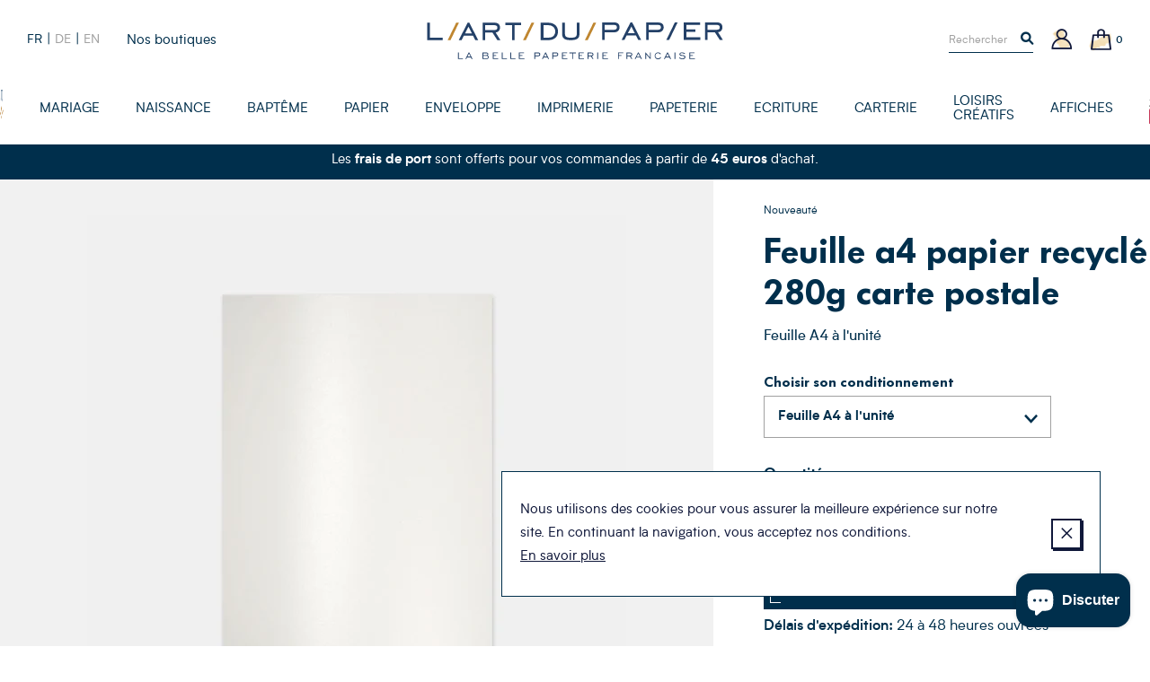

--- FILE ---
content_type: text/html; charset=utf-8
request_url: https://www.art-du-papier.fr/products/feuille-a4-papier-recycle-280g-carte-postale
body_size: 23598
content:
<!doctype html>
<!--[if IE 9]> <html class="ie9 no-js supports-no-cookies" lang="fr"> <![endif]-->
<!--[if (gt IE 9)|!(IE)]><!--> <html class="no-js supports-no-cookies" lang="fr"> <!--<![endif]-->
<head>

  <meta charset="utf-8" />
  <meta http-equiv="X-UA-Compatible" content="IE=edge" />
  <meta name="viewport" content="width=device-width, initial-scale=1.0, user-scalable=no" />
  <link rel="canonical" href="https://www.art-du-papier.fr/products/feuille-a4-papier-recycle-280g-carte-postale" />

  

  

  
    <link rel="shortcut icon" href="//www.art-du-papier.fr/cdn/shop/files/ADP-favicon-01_32x32.png?v=1614297872" type="image/png">
  
<title>Feuille a4 papier recyclé 280g carte postale
&ndash; L&#39;Art du Papier Paris</title><meta name="description" content="Notre papier carte postale est un papier de création recyclé couché chrome sur 1 face et texturé naturel sur l&#39;autre. Il est composé de 50% de fibres recyclées et 20% de pâte ECF, il est certifié FSC®. Très facile d&#39;utilisation en format A4, le papier recyclé 280g carte postale compatible avec les impressions jet d&#39;enc" />


<meta property="og:site_name" content="L&#39;Art du Papier Paris">
<meta property="og:url" content="https://www.art-du-papier.fr/products/feuille-a4-papier-recycle-280g-carte-postale">
<meta property="og:title" content="Feuille a4 papier recyclé 280g carte postale">
<meta property="og:type" content="product">
<meta property="og:description" content="Notre papier carte postale est un papier de création recyclé couché chrome sur 1 face et texturé naturel sur l&#39;autre. Il est composé de 50% de fibres recyclées et 20% de pâte ECF, il est certifié FSC®. Très facile d&#39;utilisation en format A4, le papier recyclé 280g carte postale compatible avec les impressions jet d&#39;enc"><meta property="product:availability" content="instock">
  <meta property="product:price:amount" content="1,20">
  <meta property="product:price:currency" content="EUR"><meta property="og:image" content="http://www.art-du-papier.fr/cdn/shop/files/A4-RECYCLE-CARTEPOSTALE_1200x600_crop_center.jpg?v=1700049958">
      <meta property="og:image:secure_url" content="https://www.art-du-papier.fr/cdn/shop/files/A4-RECYCLE-CARTEPOSTALE_1200x600_crop_center.jpg?v=1700049958">
      <meta property="og:image:width" content="1200">
      <meta property="og:image:height" content="600">
      <meta property="og:image:alt" content="Feuille a4 papier recyclé 280g carte postale">

<meta name="twitter:site" content="@">
<meta name="twitter:card" content="summary_large_image">
<meta name="twitter:title" content="Feuille a4 papier recyclé 280g carte postale">
<meta name="twitter:description" content="Notre papier carte postale est un papier de création recyclé couché chrome sur 1 face et texturé naturel sur l&#39;autre. Il est composé de 50% de fibres recyclées et 20% de pâte ECF, il est certifié FSC®. Très facile d&#39;utilisation en format A4, le papier recyclé 280g carte postale compatible avec les impressions jet d&#39;enc">


  
<link type="text/css" href="//www.art-du-papier.fr/cdn/shop/t/3/assets/vendors@theme.min.css?v=152140460666384405611719820627" rel="stylesheet">
<link type="text/css" href="//www.art-du-papier.fr/cdn/shop/t/3/assets/theme.min.css?v=108863076528044201511760281217" rel="stylesheet">


  <script src="//www.art-du-papier.fr/cdn/shopifycloud/storefront/assets/themes_support/option_selection-b017cd28.js" type="text/javascript"></script>
<script>
    document.documentElement.className = document.documentElement.className.replace('no-js', 'js');

    window.theme = {
      strings: {
        addToCart: "Ajouter au panier",
        preorder: "Précommander",
        success: 'Produit ajouté',
        soldOut: "Épuisé",
        emailAlert: "M\u0026#39;alerter par e-mail",
        unavailable: "Sold out",
        quantity_label: "Quantité",
        article: "article",
        articles: "articles",
        product: "produit",
        products: "produits",
        sample: "Translation missing: fr.cart.sample",
        samples: "Translation missing: fr.cart.samples",
        freeSingular: "offert",
        freePlural: "offerts",
        cookieMessage: "Nous utilisons des cookies pour vous assurer la meilleure expérience sur notre site. En continuant la navigation, vous acceptez nos conditions.",
        cookieDismiss: "J\u0026#39;accepte",
        cookieLinkLabel: "En savoir plus",
        cookieLinkUrl: "\/pages\/politique-des-cookies",
        cartEmptyTitle: "Oups, votre panier est vide",
        cartEmptySubtitle: "Ne tardez pas à le remplir !"
      },
      cartDetails: {"note":null,"attributes":{},"original_total_price":0,"total_price":0,"total_discount":0,"total_weight":0.0,"item_count":0,"items":[],"requires_shipping":false,"currency":"EUR","items_subtotal_price":0,"cart_level_discount_applications":[],"checkout_charge_amount":0},
      cartCount: 0,
      moneyFormat: "{{amount_with_comma_separator}}€",
      moneyWithCurrencyFormat: "{{amount_with_comma_separator}}€ EUR",
      rootUrl: ""
    };
  </script>

  
<script type="text/javascript" src="//www.art-du-papier.fr/cdn/shop/t/3/assets/vendors@theme.min.js?v=89808954812065497471719820629" defer="defer"></script>
<script type="text/javascript" src="//www.art-du-papier.fr/cdn/shop/t/3/assets/theme.min.js?v=38736503313737889431733525210" defer="defer"></script>


  <script>window.performance && window.performance.mark && window.performance.mark('shopify.content_for_header.start');</script><meta name="google-site-verification" content="dqM3O_Qqh_2Kvh8ofyvvvDxBF-vDF0ABQhX-Pz71YUk">
<meta id="shopify-digital-wallet" name="shopify-digital-wallet" content="/7595786295/digital_wallets/dialog">
<link rel="alternate" hreflang="x-default" href="https://www.art-du-papier.fr/products/feuille-a4-papier-recycle-280g-carte-postale">
<link rel="alternate" hreflang="fr" href="https://www.art-du-papier.fr/products/feuille-a4-papier-recycle-280g-carte-postale">
<link rel="alternate" hreflang="de" href="https://www.art-du-papier.fr/de/products/feuille-a4-papier-recycle-280g-carte-postale">
<link rel="alternate" hreflang="en" href="https://www.art-du-papier.fr/en/products/feuille-a4-papier-recycle-280g-carte-postale">
<link rel="alternate" type="application/json+oembed" href="https://www.art-du-papier.fr/products/feuille-a4-papier-recycle-280g-carte-postale.oembed">
<script async="async" src="/checkouts/internal/preloads.js?locale=fr-FR"></script>
<script id="shopify-features" type="application/json">{"accessToken":"433cd3847b6cff32789e6dd771fcfc8d","betas":["rich-media-storefront-analytics"],"domain":"www.art-du-papier.fr","predictiveSearch":true,"shopId":7595786295,"locale":"fr"}</script>
<script>var Shopify = Shopify || {};
Shopify.shop = "artdupapier.myshopify.com";
Shopify.locale = "fr";
Shopify.currency = {"active":"EUR","rate":"1.0"};
Shopify.country = "FR";
Shopify.theme = {"name":"Art du Papier","id":40128348215,"schema_name":"Art Du Papier","schema_version":"1.0.0","theme_store_id":null,"role":"main"};
Shopify.theme.handle = "null";
Shopify.theme.style = {"id":null,"handle":null};
Shopify.cdnHost = "www.art-du-papier.fr/cdn";
Shopify.routes = Shopify.routes || {};
Shopify.routes.root = "/";</script>
<script type="module">!function(o){(o.Shopify=o.Shopify||{}).modules=!0}(window);</script>
<script>!function(o){function n(){var o=[];function n(){o.push(Array.prototype.slice.apply(arguments))}return n.q=o,n}var t=o.Shopify=o.Shopify||{};t.loadFeatures=n(),t.autoloadFeatures=n()}(window);</script>
<script id="shop-js-analytics" type="application/json">{"pageType":"product"}</script>
<script defer="defer" async type="module" src="//www.art-du-papier.fr/cdn/shopifycloud/shop-js/modules/v2/client.init-shop-cart-sync_XvpUV7qp.fr.esm.js"></script>
<script defer="defer" async type="module" src="//www.art-du-papier.fr/cdn/shopifycloud/shop-js/modules/v2/chunk.common_C2xzKNNs.esm.js"></script>
<script type="module">
  await import("//www.art-du-papier.fr/cdn/shopifycloud/shop-js/modules/v2/client.init-shop-cart-sync_XvpUV7qp.fr.esm.js");
await import("//www.art-du-papier.fr/cdn/shopifycloud/shop-js/modules/v2/chunk.common_C2xzKNNs.esm.js");

  window.Shopify.SignInWithShop?.initShopCartSync?.({"fedCMEnabled":true,"windoidEnabled":true});

</script>
<script>(function() {
  var isLoaded = false;
  function asyncLoad() {
    if (isLoaded) return;
    isLoaded = true;
    var urls = ["https:\/\/app.marsello.com\/Portal\/Custom\/ScriptToInstall\/5d07b1cb0880c02a804ec600?aProvId=5d07b1c40880c02a804ec5c5\u0026shop=artdupapier.myshopify.com","https:\/\/a.mailmunch.co\/widgets\/site-695405-af964c515b2831b47906907ab3eaf3328e2b139b.js?shop=artdupapier.myshopify.com","https:\/\/d1564fddzjmdj5.cloudfront.net\/initializercolissimo.js?app_name=happycolissimo\u0026cloud=d1564fddzjmdj5.cloudfront.net\u0026shop=artdupapier.myshopify.com","https:\/\/d3p29gcwgas9m8.cloudfront.net\/assets\/js\/index.js?shop=artdupapier.myshopify.com"];
    for (var i = 0; i < urls.length; i++) {
      var s = document.createElement('script');
      s.type = 'text/javascript';
      s.async = true;
      s.src = urls[i];
      var x = document.getElementsByTagName('script')[0];
      x.parentNode.insertBefore(s, x);
    }
  };
  if(window.attachEvent) {
    window.attachEvent('onload', asyncLoad);
  } else {
    window.addEventListener('load', asyncLoad, false);
  }
})();</script>
<script id="__st">var __st={"a":7595786295,"offset":3600,"reqid":"b846a8f6-feeb-486a-9ad4-56f45b91cd71-1768844921","pageurl":"www.art-du-papier.fr\/products\/feuille-a4-papier-recycle-280g-carte-postale","u":"54d110983204","p":"product","rtyp":"product","rid":8607374737750};</script>
<script>window.ShopifyPaypalV4VisibilityTracking = true;</script>
<script id="captcha-bootstrap">!function(){'use strict';const t='contact',e='account',n='new_comment',o=[[t,t],['blogs',n],['comments',n],[t,'customer']],c=[[e,'customer_login'],[e,'guest_login'],[e,'recover_customer_password'],[e,'create_customer']],r=t=>t.map((([t,e])=>`form[action*='/${t}']:not([data-nocaptcha='true']) input[name='form_type'][value='${e}']`)).join(','),a=t=>()=>t?[...document.querySelectorAll(t)].map((t=>t.form)):[];function s(){const t=[...o],e=r(t);return a(e)}const i='password',u='form_key',d=['recaptcha-v3-token','g-recaptcha-response','h-captcha-response',i],f=()=>{try{return window.sessionStorage}catch{return}},m='__shopify_v',_=t=>t.elements[u];function p(t,e,n=!1){try{const o=window.sessionStorage,c=JSON.parse(o.getItem(e)),{data:r}=function(t){const{data:e,action:n}=t;return t[m]||n?{data:e,action:n}:{data:t,action:n}}(c);for(const[e,n]of Object.entries(r))t.elements[e]&&(t.elements[e].value=n);n&&o.removeItem(e)}catch(o){console.error('form repopulation failed',{error:o})}}const l='form_type',E='cptcha';function T(t){t.dataset[E]=!0}const w=window,h=w.document,L='Shopify',v='ce_forms',y='captcha';let A=!1;((t,e)=>{const n=(g='f06e6c50-85a8-45c8-87d0-21a2b65856fe',I='https://cdn.shopify.com/shopifycloud/storefront-forms-hcaptcha/ce_storefront_forms_captcha_hcaptcha.v1.5.2.iife.js',D={infoText:'Protégé par hCaptcha',privacyText:'Confidentialité',termsText:'Conditions'},(t,e,n)=>{const o=w[L][v],c=o.bindForm;if(c)return c(t,g,e,D).then(n);var r;o.q.push([[t,g,e,D],n]),r=I,A||(h.body.append(Object.assign(h.createElement('script'),{id:'captcha-provider',async:!0,src:r})),A=!0)});var g,I,D;w[L]=w[L]||{},w[L][v]=w[L][v]||{},w[L][v].q=[],w[L][y]=w[L][y]||{},w[L][y].protect=function(t,e){n(t,void 0,e),T(t)},Object.freeze(w[L][y]),function(t,e,n,w,h,L){const[v,y,A,g]=function(t,e,n){const i=e?o:[],u=t?c:[],d=[...i,...u],f=r(d),m=r(i),_=r(d.filter((([t,e])=>n.includes(e))));return[a(f),a(m),a(_),s()]}(w,h,L),I=t=>{const e=t.target;return e instanceof HTMLFormElement?e:e&&e.form},D=t=>v().includes(t);t.addEventListener('submit',(t=>{const e=I(t);if(!e)return;const n=D(e)&&!e.dataset.hcaptchaBound&&!e.dataset.recaptchaBound,o=_(e),c=g().includes(e)&&(!o||!o.value);(n||c)&&t.preventDefault(),c&&!n&&(function(t){try{if(!f())return;!function(t){const e=f();if(!e)return;const n=_(t);if(!n)return;const o=n.value;o&&e.removeItem(o)}(t);const e=Array.from(Array(32),(()=>Math.random().toString(36)[2])).join('');!function(t,e){_(t)||t.append(Object.assign(document.createElement('input'),{type:'hidden',name:u})),t.elements[u].value=e}(t,e),function(t,e){const n=f();if(!n)return;const o=[...t.querySelectorAll(`input[type='${i}']`)].map((({name:t})=>t)),c=[...d,...o],r={};for(const[a,s]of new FormData(t).entries())c.includes(a)||(r[a]=s);n.setItem(e,JSON.stringify({[m]:1,action:t.action,data:r}))}(t,e)}catch(e){console.error('failed to persist form',e)}}(e),e.submit())}));const S=(t,e)=>{t&&!t.dataset[E]&&(n(t,e.some((e=>e===t))),T(t))};for(const o of['focusin','change'])t.addEventListener(o,(t=>{const e=I(t);D(e)&&S(e,y())}));const B=e.get('form_key'),M=e.get(l),P=B&&M;t.addEventListener('DOMContentLoaded',(()=>{const t=y();if(P)for(const e of t)e.elements[l].value===M&&p(e,B);[...new Set([...A(),...v().filter((t=>'true'===t.dataset.shopifyCaptcha))])].forEach((e=>S(e,t)))}))}(h,new URLSearchParams(w.location.search),n,t,e,['guest_login'])})(!0,!0)}();</script>
<script integrity="sha256-4kQ18oKyAcykRKYeNunJcIwy7WH5gtpwJnB7kiuLZ1E=" data-source-attribution="shopify.loadfeatures" defer="defer" src="//www.art-du-papier.fr/cdn/shopifycloud/storefront/assets/storefront/load_feature-a0a9edcb.js" crossorigin="anonymous"></script>
<script data-source-attribution="shopify.dynamic_checkout.dynamic.init">var Shopify=Shopify||{};Shopify.PaymentButton=Shopify.PaymentButton||{isStorefrontPortableWallets:!0,init:function(){window.Shopify.PaymentButton.init=function(){};var t=document.createElement("script");t.src="https://www.art-du-papier.fr/cdn/shopifycloud/portable-wallets/latest/portable-wallets.fr.js",t.type="module",document.head.appendChild(t)}};
</script>
<script data-source-attribution="shopify.dynamic_checkout.buyer_consent">
  function portableWalletsHideBuyerConsent(e){var t=document.getElementById("shopify-buyer-consent"),n=document.getElementById("shopify-subscription-policy-button");t&&n&&(t.classList.add("hidden"),t.setAttribute("aria-hidden","true"),n.removeEventListener("click",e))}function portableWalletsShowBuyerConsent(e){var t=document.getElementById("shopify-buyer-consent"),n=document.getElementById("shopify-subscription-policy-button");t&&n&&(t.classList.remove("hidden"),t.removeAttribute("aria-hidden"),n.addEventListener("click",e))}window.Shopify?.PaymentButton&&(window.Shopify.PaymentButton.hideBuyerConsent=portableWalletsHideBuyerConsent,window.Shopify.PaymentButton.showBuyerConsent=portableWalletsShowBuyerConsent);
</script>
<script data-source-attribution="shopify.dynamic_checkout.cart.bootstrap">document.addEventListener("DOMContentLoaded",(function(){function t(){return document.querySelector("shopify-accelerated-checkout-cart, shopify-accelerated-checkout")}if(t())Shopify.PaymentButton.init();else{new MutationObserver((function(e,n){t()&&(Shopify.PaymentButton.init(),n.disconnect())})).observe(document.body,{childList:!0,subtree:!0})}}));
</script>
<script id='scb4127' type='text/javascript' async='' src='https://www.art-du-papier.fr/cdn/shopifycloud/privacy-banner/storefront-banner.js'></script>
<script>window.performance && window.performance.mark && window.performance.mark('shopify.content_for_header.end');</script>
<script>var product_detail = {id:'8607374737750',handle:'feuille-a4-papier-recycle-280g-carte-postale'};window.jQuery || document.write("<script src='//ajax.googleapis.com/ajax/libs/jquery/3.1.1/jquery.min.js'>\x3C/script>")</script><script src="//mycustomify.com/js_api/call/artdupapier" type="text/javascript"></script>

<script src="https://cdn.shopify.com/extensions/7bc9bb47-adfa-4267-963e-cadee5096caf/inbox-1252/assets/inbox-chat-loader.js" type="text/javascript" defer="defer"></script>
<link href="https://monorail-edge.shopifysvc.com" rel="dns-prefetch">
<script>(function(){if ("sendBeacon" in navigator && "performance" in window) {try {var session_token_from_headers = performance.getEntriesByType('navigation')[0].serverTiming.find(x => x.name == '_s').description;} catch {var session_token_from_headers = undefined;}var session_cookie_matches = document.cookie.match(/_shopify_s=([^;]*)/);var session_token_from_cookie = session_cookie_matches && session_cookie_matches.length === 2 ? session_cookie_matches[1] : "";var session_token = session_token_from_headers || session_token_from_cookie || "";function handle_abandonment_event(e) {var entries = performance.getEntries().filter(function(entry) {return /monorail-edge.shopifysvc.com/.test(entry.name);});if (!window.abandonment_tracked && entries.length === 0) {window.abandonment_tracked = true;var currentMs = Date.now();var navigation_start = performance.timing.navigationStart;var payload = {shop_id: 7595786295,url: window.location.href,navigation_start,duration: currentMs - navigation_start,session_token,page_type: "product"};window.navigator.sendBeacon("https://monorail-edge.shopifysvc.com/v1/produce", JSON.stringify({schema_id: "online_store_buyer_site_abandonment/1.1",payload: payload,metadata: {event_created_at_ms: currentMs,event_sent_at_ms: currentMs}}));}}window.addEventListener('pagehide', handle_abandonment_event);}}());</script>
<script id="web-pixels-manager-setup">(function e(e,d,r,n,o){if(void 0===o&&(o={}),!Boolean(null===(a=null===(i=window.Shopify)||void 0===i?void 0:i.analytics)||void 0===a?void 0:a.replayQueue)){var i,a;window.Shopify=window.Shopify||{};var t=window.Shopify;t.analytics=t.analytics||{};var s=t.analytics;s.replayQueue=[],s.publish=function(e,d,r){return s.replayQueue.push([e,d,r]),!0};try{self.performance.mark("wpm:start")}catch(e){}var l=function(){var e={modern:/Edge?\/(1{2}[4-9]|1[2-9]\d|[2-9]\d{2}|\d{4,})\.\d+(\.\d+|)|Firefox\/(1{2}[4-9]|1[2-9]\d|[2-9]\d{2}|\d{4,})\.\d+(\.\d+|)|Chrom(ium|e)\/(9{2}|\d{3,})\.\d+(\.\d+|)|(Maci|X1{2}).+ Version\/(15\.\d+|(1[6-9]|[2-9]\d|\d{3,})\.\d+)([,.]\d+|)( \(\w+\)|)( Mobile\/\w+|) Safari\/|Chrome.+OPR\/(9{2}|\d{3,})\.\d+\.\d+|(CPU[ +]OS|iPhone[ +]OS|CPU[ +]iPhone|CPU IPhone OS|CPU iPad OS)[ +]+(15[._]\d+|(1[6-9]|[2-9]\d|\d{3,})[._]\d+)([._]\d+|)|Android:?[ /-](13[3-9]|1[4-9]\d|[2-9]\d{2}|\d{4,})(\.\d+|)(\.\d+|)|Android.+Firefox\/(13[5-9]|1[4-9]\d|[2-9]\d{2}|\d{4,})\.\d+(\.\d+|)|Android.+Chrom(ium|e)\/(13[3-9]|1[4-9]\d|[2-9]\d{2}|\d{4,})\.\d+(\.\d+|)|SamsungBrowser\/([2-9]\d|\d{3,})\.\d+/,legacy:/Edge?\/(1[6-9]|[2-9]\d|\d{3,})\.\d+(\.\d+|)|Firefox\/(5[4-9]|[6-9]\d|\d{3,})\.\d+(\.\d+|)|Chrom(ium|e)\/(5[1-9]|[6-9]\d|\d{3,})\.\d+(\.\d+|)([\d.]+$|.*Safari\/(?![\d.]+ Edge\/[\d.]+$))|(Maci|X1{2}).+ Version\/(10\.\d+|(1[1-9]|[2-9]\d|\d{3,})\.\d+)([,.]\d+|)( \(\w+\)|)( Mobile\/\w+|) Safari\/|Chrome.+OPR\/(3[89]|[4-9]\d|\d{3,})\.\d+\.\d+|(CPU[ +]OS|iPhone[ +]OS|CPU[ +]iPhone|CPU IPhone OS|CPU iPad OS)[ +]+(10[._]\d+|(1[1-9]|[2-9]\d|\d{3,})[._]\d+)([._]\d+|)|Android:?[ /-](13[3-9]|1[4-9]\d|[2-9]\d{2}|\d{4,})(\.\d+|)(\.\d+|)|Mobile Safari.+OPR\/([89]\d|\d{3,})\.\d+\.\d+|Android.+Firefox\/(13[5-9]|1[4-9]\d|[2-9]\d{2}|\d{4,})\.\d+(\.\d+|)|Android.+Chrom(ium|e)\/(13[3-9]|1[4-9]\d|[2-9]\d{2}|\d{4,})\.\d+(\.\d+|)|Android.+(UC? ?Browser|UCWEB|U3)[ /]?(15\.([5-9]|\d{2,})|(1[6-9]|[2-9]\d|\d{3,})\.\d+)\.\d+|SamsungBrowser\/(5\.\d+|([6-9]|\d{2,})\.\d+)|Android.+MQ{2}Browser\/(14(\.(9|\d{2,})|)|(1[5-9]|[2-9]\d|\d{3,})(\.\d+|))(\.\d+|)|K[Aa][Ii]OS\/(3\.\d+|([4-9]|\d{2,})\.\d+)(\.\d+|)/},d=e.modern,r=e.legacy,n=navigator.userAgent;return n.match(d)?"modern":n.match(r)?"legacy":"unknown"}(),u="modern"===l?"modern":"legacy",c=(null!=n?n:{modern:"",legacy:""})[u],f=function(e){return[e.baseUrl,"/wpm","/b",e.hashVersion,"modern"===e.buildTarget?"m":"l",".js"].join("")}({baseUrl:d,hashVersion:r,buildTarget:u}),m=function(e){var d=e.version,r=e.bundleTarget,n=e.surface,o=e.pageUrl,i=e.monorailEndpoint;return{emit:function(e){var a=e.status,t=e.errorMsg,s=(new Date).getTime(),l=JSON.stringify({metadata:{event_sent_at_ms:s},events:[{schema_id:"web_pixels_manager_load/3.1",payload:{version:d,bundle_target:r,page_url:o,status:a,surface:n,error_msg:t},metadata:{event_created_at_ms:s}}]});if(!i)return console&&console.warn&&console.warn("[Web Pixels Manager] No Monorail endpoint provided, skipping logging."),!1;try{return self.navigator.sendBeacon.bind(self.navigator)(i,l)}catch(e){}var u=new XMLHttpRequest;try{return u.open("POST",i,!0),u.setRequestHeader("Content-Type","text/plain"),u.send(l),!0}catch(e){return console&&console.warn&&console.warn("[Web Pixels Manager] Got an unhandled error while logging to Monorail."),!1}}}}({version:r,bundleTarget:l,surface:e.surface,pageUrl:self.location.href,monorailEndpoint:e.monorailEndpoint});try{o.browserTarget=l,function(e){var d=e.src,r=e.async,n=void 0===r||r,o=e.onload,i=e.onerror,a=e.sri,t=e.scriptDataAttributes,s=void 0===t?{}:t,l=document.createElement("script"),u=document.querySelector("head"),c=document.querySelector("body");if(l.async=n,l.src=d,a&&(l.integrity=a,l.crossOrigin="anonymous"),s)for(var f in s)if(Object.prototype.hasOwnProperty.call(s,f))try{l.dataset[f]=s[f]}catch(e){}if(o&&l.addEventListener("load",o),i&&l.addEventListener("error",i),u)u.appendChild(l);else{if(!c)throw new Error("Did not find a head or body element to append the script");c.appendChild(l)}}({src:f,async:!0,onload:function(){if(!function(){var e,d;return Boolean(null===(d=null===(e=window.Shopify)||void 0===e?void 0:e.analytics)||void 0===d?void 0:d.initialized)}()){var d=window.webPixelsManager.init(e)||void 0;if(d){var r=window.Shopify.analytics;r.replayQueue.forEach((function(e){var r=e[0],n=e[1],o=e[2];d.publishCustomEvent(r,n,o)})),r.replayQueue=[],r.publish=d.publishCustomEvent,r.visitor=d.visitor,r.initialized=!0}}},onerror:function(){return m.emit({status:"failed",errorMsg:"".concat(f," has failed to load")})},sri:function(e){var d=/^sha384-[A-Za-z0-9+/=]+$/;return"string"==typeof e&&d.test(e)}(c)?c:"",scriptDataAttributes:o}),m.emit({status:"loading"})}catch(e){m.emit({status:"failed",errorMsg:(null==e?void 0:e.message)||"Unknown error"})}}})({shopId: 7595786295,storefrontBaseUrl: "https://www.art-du-papier.fr",extensionsBaseUrl: "https://extensions.shopifycdn.com/cdn/shopifycloud/web-pixels-manager",monorailEndpoint: "https://monorail-edge.shopifysvc.com/unstable/produce_batch",surface: "storefront-renderer",enabledBetaFlags: ["2dca8a86"],webPixelsConfigList: [{"id":"3285680470","configuration":"{\"pixel_id\":\"24865826743107038\",\"pixel_type\":\"facebook_pixel\"}","eventPayloadVersion":"v1","runtimeContext":"OPEN","scriptVersion":"ca16bc87fe92b6042fbaa3acc2fbdaa6","type":"APP","apiClientId":2329312,"privacyPurposes":["ANALYTICS","MARKETING","SALE_OF_DATA"],"dataSharingAdjustments":{"protectedCustomerApprovalScopes":["read_customer_address","read_customer_email","read_customer_name","read_customer_personal_data","read_customer_phone"]}},{"id":"965312854","configuration":"{\"config\":\"{\\\"google_tag_ids\\\":[\\\"AW-1071413609\\\"],\\\"target_country\\\":\\\"FR\\\",\\\"gtag_events\\\":[{\\\"type\\\":\\\"begin_checkout\\\",\\\"action_label\\\":[\\\"G-HTR4M2YNG8\\\",\\\"AW-1071413609\\\/aBPvCLO-_8gBEOny8f4D\\\",\\\"AW-1071413609\\\",\\\"G-NMVP14Q0QG\\\"]},{\\\"type\\\":\\\"search\\\",\\\"action_label\\\":[\\\"G-HTR4M2YNG8\\\",\\\"AW-1071413609\\\/VxD6CLa-_8gBEOny8f4D\\\",\\\"AW-1071413609\\\",\\\"G-NMVP14Q0QG\\\"]},{\\\"type\\\":\\\"view_item\\\",\\\"action_label\\\":[\\\"G-HTR4M2YNG8\\\",\\\"AW-1071413609\\\/fsxJCK2-_8gBEOny8f4D\\\",\\\"AW-1071413609\\\",\\\"G-NMVP14Q0QG\\\"]},{\\\"type\\\":\\\"purchase\\\",\\\"action_label\\\":[\\\"G-HTR4M2YNG8\\\",\\\"AW-1071413609\\\/kA9vCKq-_8gBEOny8f4D\\\",\\\"AW-1071413609\\\",\\\"G-NMVP14Q0QG\\\"]},{\\\"type\\\":\\\"page_view\\\",\\\"action_label\\\":[\\\"G-HTR4M2YNG8\\\",\\\"AW-1071413609\\\/lz_dCKe-_8gBEOny8f4D\\\",\\\"AW-1071413609\\\",\\\"G-NMVP14Q0QG\\\"]},{\\\"type\\\":\\\"add_payment_info\\\",\\\"action_label\\\":[\\\"G-HTR4M2YNG8\\\",\\\"AW-1071413609\\\/OW9DCLm-_8gBEOny8f4D\\\",\\\"AW-1071413609\\\",\\\"G-NMVP14Q0QG\\\"]},{\\\"type\\\":\\\"add_to_cart\\\",\\\"action_label\\\":[\\\"G-HTR4M2YNG8\\\",\\\"AW-1071413609\\\/WLRCCLC-_8gBEOny8f4D\\\",\\\"AW-1071413609\\\",\\\"G-NMVP14Q0QG\\\"]}],\\\"enable_monitoring_mode\\\":false}\"}","eventPayloadVersion":"v1","runtimeContext":"OPEN","scriptVersion":"b2a88bafab3e21179ed38636efcd8a93","type":"APP","apiClientId":1780363,"privacyPurposes":[],"dataSharingAdjustments":{"protectedCustomerApprovalScopes":["read_customer_address","read_customer_email","read_customer_name","read_customer_personal_data","read_customer_phone"]}},{"id":"160432470","eventPayloadVersion":"v1","runtimeContext":"LAX","scriptVersion":"1","type":"CUSTOM","privacyPurposes":["MARKETING"],"name":"Meta pixel (migrated)"},{"id":"177733974","eventPayloadVersion":"v1","runtimeContext":"LAX","scriptVersion":"1","type":"CUSTOM","privacyPurposes":["ANALYTICS"],"name":"Google Analytics tag (migrated)"},{"id":"shopify-app-pixel","configuration":"{}","eventPayloadVersion":"v1","runtimeContext":"STRICT","scriptVersion":"0450","apiClientId":"shopify-pixel","type":"APP","privacyPurposes":["ANALYTICS","MARKETING"]},{"id":"shopify-custom-pixel","eventPayloadVersion":"v1","runtimeContext":"LAX","scriptVersion":"0450","apiClientId":"shopify-pixel","type":"CUSTOM","privacyPurposes":["ANALYTICS","MARKETING"]}],isMerchantRequest: false,initData: {"shop":{"name":"L'Art du Papier Paris","paymentSettings":{"currencyCode":"EUR"},"myshopifyDomain":"artdupapier.myshopify.com","countryCode":"FR","storefrontUrl":"https:\/\/www.art-du-papier.fr"},"customer":null,"cart":null,"checkout":null,"productVariants":[{"price":{"amount":1.2,"currencyCode":"EUR"},"product":{"title":"Feuille a4 papier recyclé 280g carte postale","vendor":"Art du Papier","id":"8607374737750","untranslatedTitle":"Feuille a4 papier recyclé 280g carte postale","url":"\/products\/feuille-a4-papier-recycle-280g-carte-postale","type":"Papier A4"},"id":"47259772125526","image":{"src":"\/\/www.art-du-papier.fr\/cdn\/shop\/files\/A4-RECYCLE-CARTEPOSTALE.jpg?v=1700049958"},"sku":"RE280CPO","title":"Feuille A4 à l'unité","untranslatedTitle":"Feuille A4 à l'unité"},{"price":{"amount":37.5,"currencyCode":"EUR"},"product":{"title":"Feuille a4 papier recyclé 280g carte postale","vendor":"Art du Papier","id":"8607374737750","untranslatedTitle":"Feuille a4 papier recyclé 280g carte postale","url":"\/products\/feuille-a4-papier-recycle-280g-carte-postale","type":"Papier A4"},"id":"47259772158294","image":{"src":"\/\/www.art-du-papier.fr\/cdn\/shop\/files\/A4-RECYCLE-CARTEPOSTALE.jpg?v=1700049958"},"sku":"RE280CPOB","title":"Paquet de 50 ex","untranslatedTitle":"Paquet de 50 ex"},{"price":{"amount":150.0,"currencyCode":"EUR"},"product":{"title":"Feuille a4 papier recyclé 280g carte postale","vendor":"Art du Papier","id":"8607374737750","untranslatedTitle":"Feuille a4 papier recyclé 280g carte postale","url":"\/products\/feuille-a4-papier-recycle-280g-carte-postale","type":"Papier A4"},"id":"47259772191062","image":{"src":"\/\/www.art-du-papier.fr\/cdn\/shop\/files\/A4-RECYCLE-CARTEPOSTALE.jpg?v=1700049958"},"sku":"RE280CPOC","title":"Paquet de 250 ex","untranslatedTitle":"Paquet de 250 ex"},{"price":{"amount":500.0,"currencyCode":"EUR"},"product":{"title":"Feuille a4 papier recyclé 280g carte postale","vendor":"Art du Papier","id":"8607374737750","untranslatedTitle":"Feuille a4 papier recyclé 280g carte postale","url":"\/products\/feuille-a4-papier-recycle-280g-carte-postale","type":"Papier A4"},"id":"47259772223830","image":{"src":"\/\/www.art-du-papier.fr\/cdn\/shop\/files\/A4-RECYCLE-CARTEPOSTALE.jpg?v=1700049958"},"sku":"RE280CPOD","title":"Carton de 1000 ex","untranslatedTitle":"Carton de 1000 ex"}],"purchasingCompany":null},},"https://www.art-du-papier.fr/cdn","fcfee988w5aeb613cpc8e4bc33m6693e112",{"modern":"","legacy":""},{"shopId":"7595786295","storefrontBaseUrl":"https:\/\/www.art-du-papier.fr","extensionBaseUrl":"https:\/\/extensions.shopifycdn.com\/cdn\/shopifycloud\/web-pixels-manager","surface":"storefront-renderer","enabledBetaFlags":"[\"2dca8a86\"]","isMerchantRequest":"false","hashVersion":"fcfee988w5aeb613cpc8e4bc33m6693e112","publish":"custom","events":"[[\"page_viewed\",{}],[\"product_viewed\",{\"productVariant\":{\"price\":{\"amount\":1.2,\"currencyCode\":\"EUR\"},\"product\":{\"title\":\"Feuille a4 papier recyclé 280g carte postale\",\"vendor\":\"Art du Papier\",\"id\":\"8607374737750\",\"untranslatedTitle\":\"Feuille a4 papier recyclé 280g carte postale\",\"url\":\"\/products\/feuille-a4-papier-recycle-280g-carte-postale\",\"type\":\"Papier A4\"},\"id\":\"47259772125526\",\"image\":{\"src\":\"\/\/www.art-du-papier.fr\/cdn\/shop\/files\/A4-RECYCLE-CARTEPOSTALE.jpg?v=1700049958\"},\"sku\":\"RE280CPO\",\"title\":\"Feuille A4 à l'unité\",\"untranslatedTitle\":\"Feuille A4 à l'unité\"}}]]"});</script><script>
  window.ShopifyAnalytics = window.ShopifyAnalytics || {};
  window.ShopifyAnalytics.meta = window.ShopifyAnalytics.meta || {};
  window.ShopifyAnalytics.meta.currency = 'EUR';
  var meta = {"product":{"id":8607374737750,"gid":"gid:\/\/shopify\/Product\/8607374737750","vendor":"Art du Papier","type":"Papier A4","handle":"feuille-a4-papier-recycle-280g-carte-postale","variants":[{"id":47259772125526,"price":120,"name":"Feuille a4 papier recyclé 280g carte postale - Feuille A4 à l'unité","public_title":"Feuille A4 à l'unité","sku":"RE280CPO"},{"id":47259772158294,"price":3750,"name":"Feuille a4 papier recyclé 280g carte postale - Paquet de 50 ex","public_title":"Paquet de 50 ex","sku":"RE280CPOB"},{"id":47259772191062,"price":15000,"name":"Feuille a4 papier recyclé 280g carte postale - Paquet de 250 ex","public_title":"Paquet de 250 ex","sku":"RE280CPOC"},{"id":47259772223830,"price":50000,"name":"Feuille a4 papier recyclé 280g carte postale - Carton de 1000 ex","public_title":"Carton de 1000 ex","sku":"RE280CPOD"}],"remote":false},"page":{"pageType":"product","resourceType":"product","resourceId":8607374737750,"requestId":"b846a8f6-feeb-486a-9ad4-56f45b91cd71-1768844921"}};
  for (var attr in meta) {
    window.ShopifyAnalytics.meta[attr] = meta[attr];
  }
</script>
<script class="analytics">
  (function () {
    var customDocumentWrite = function(content) {
      var jquery = null;

      if (window.jQuery) {
        jquery = window.jQuery;
      } else if (window.Checkout && window.Checkout.$) {
        jquery = window.Checkout.$;
      }

      if (jquery) {
        jquery('body').append(content);
      }
    };

    var hasLoggedConversion = function(token) {
      if (token) {
        return document.cookie.indexOf('loggedConversion=' + token) !== -1;
      }
      return false;
    }

    var setCookieIfConversion = function(token) {
      if (token) {
        var twoMonthsFromNow = new Date(Date.now());
        twoMonthsFromNow.setMonth(twoMonthsFromNow.getMonth() + 2);

        document.cookie = 'loggedConversion=' + token + '; expires=' + twoMonthsFromNow;
      }
    }

    var trekkie = window.ShopifyAnalytics.lib = window.trekkie = window.trekkie || [];
    if (trekkie.integrations) {
      return;
    }
    trekkie.methods = [
      'identify',
      'page',
      'ready',
      'track',
      'trackForm',
      'trackLink'
    ];
    trekkie.factory = function(method) {
      return function() {
        var args = Array.prototype.slice.call(arguments);
        args.unshift(method);
        trekkie.push(args);
        return trekkie;
      };
    };
    for (var i = 0; i < trekkie.methods.length; i++) {
      var key = trekkie.methods[i];
      trekkie[key] = trekkie.factory(key);
    }
    trekkie.load = function(config) {
      trekkie.config = config || {};
      trekkie.config.initialDocumentCookie = document.cookie;
      var first = document.getElementsByTagName('script')[0];
      var script = document.createElement('script');
      script.type = 'text/javascript';
      script.onerror = function(e) {
        var scriptFallback = document.createElement('script');
        scriptFallback.type = 'text/javascript';
        scriptFallback.onerror = function(error) {
                var Monorail = {
      produce: function produce(monorailDomain, schemaId, payload) {
        var currentMs = new Date().getTime();
        var event = {
          schema_id: schemaId,
          payload: payload,
          metadata: {
            event_created_at_ms: currentMs,
            event_sent_at_ms: currentMs
          }
        };
        return Monorail.sendRequest("https://" + monorailDomain + "/v1/produce", JSON.stringify(event));
      },
      sendRequest: function sendRequest(endpointUrl, payload) {
        // Try the sendBeacon API
        if (window && window.navigator && typeof window.navigator.sendBeacon === 'function' && typeof window.Blob === 'function' && !Monorail.isIos12()) {
          var blobData = new window.Blob([payload], {
            type: 'text/plain'
          });

          if (window.navigator.sendBeacon(endpointUrl, blobData)) {
            return true;
          } // sendBeacon was not successful

        } // XHR beacon

        var xhr = new XMLHttpRequest();

        try {
          xhr.open('POST', endpointUrl);
          xhr.setRequestHeader('Content-Type', 'text/plain');
          xhr.send(payload);
        } catch (e) {
          console.log(e);
        }

        return false;
      },
      isIos12: function isIos12() {
        return window.navigator.userAgent.lastIndexOf('iPhone; CPU iPhone OS 12_') !== -1 || window.navigator.userAgent.lastIndexOf('iPad; CPU OS 12_') !== -1;
      }
    };
    Monorail.produce('monorail-edge.shopifysvc.com',
      'trekkie_storefront_load_errors/1.1',
      {shop_id: 7595786295,
      theme_id: 40128348215,
      app_name: "storefront",
      context_url: window.location.href,
      source_url: "//www.art-du-papier.fr/cdn/s/trekkie.storefront.cd680fe47e6c39ca5d5df5f0a32d569bc48c0f27.min.js"});

        };
        scriptFallback.async = true;
        scriptFallback.src = '//www.art-du-papier.fr/cdn/s/trekkie.storefront.cd680fe47e6c39ca5d5df5f0a32d569bc48c0f27.min.js';
        first.parentNode.insertBefore(scriptFallback, first);
      };
      script.async = true;
      script.src = '//www.art-du-papier.fr/cdn/s/trekkie.storefront.cd680fe47e6c39ca5d5df5f0a32d569bc48c0f27.min.js';
      first.parentNode.insertBefore(script, first);
    };
    trekkie.load(
      {"Trekkie":{"appName":"storefront","development":false,"defaultAttributes":{"shopId":7595786295,"isMerchantRequest":null,"themeId":40128348215,"themeCityHash":"7992123643464894808","contentLanguage":"fr","currency":"EUR","eventMetadataId":"5bc33e67-fa12-4f1e-8601-7c9e8c7df5a3"},"isServerSideCookieWritingEnabled":true,"monorailRegion":"shop_domain","enabledBetaFlags":["65f19447"]},"Session Attribution":{},"S2S":{"facebookCapiEnabled":false,"source":"trekkie-storefront-renderer","apiClientId":580111}}
    );

    var loaded = false;
    trekkie.ready(function() {
      if (loaded) return;
      loaded = true;

      window.ShopifyAnalytics.lib = window.trekkie;

      var originalDocumentWrite = document.write;
      document.write = customDocumentWrite;
      try { window.ShopifyAnalytics.merchantGoogleAnalytics.call(this); } catch(error) {};
      document.write = originalDocumentWrite;

      window.ShopifyAnalytics.lib.page(null,{"pageType":"product","resourceType":"product","resourceId":8607374737750,"requestId":"b846a8f6-feeb-486a-9ad4-56f45b91cd71-1768844921","shopifyEmitted":true});

      var match = window.location.pathname.match(/checkouts\/(.+)\/(thank_you|post_purchase)/)
      var token = match? match[1]: undefined;
      if (!hasLoggedConversion(token)) {
        setCookieIfConversion(token);
        window.ShopifyAnalytics.lib.track("Viewed Product",{"currency":"EUR","variantId":47259772125526,"productId":8607374737750,"productGid":"gid:\/\/shopify\/Product\/8607374737750","name":"Feuille a4 papier recyclé 280g carte postale - Feuille A4 à l'unité","price":"1.20","sku":"RE280CPO","brand":"Art du Papier","variant":"Feuille A4 à l'unité","category":"Papier A4","nonInteraction":true,"remote":false},undefined,undefined,{"shopifyEmitted":true});
      window.ShopifyAnalytics.lib.track("monorail:\/\/trekkie_storefront_viewed_product\/1.1",{"currency":"EUR","variantId":47259772125526,"productId":8607374737750,"productGid":"gid:\/\/shopify\/Product\/8607374737750","name":"Feuille a4 papier recyclé 280g carte postale - Feuille A4 à l'unité","price":"1.20","sku":"RE280CPO","brand":"Art du Papier","variant":"Feuille A4 à l'unité","category":"Papier A4","nonInteraction":true,"remote":false,"referer":"https:\/\/www.art-du-papier.fr\/products\/feuille-a4-papier-recycle-280g-carte-postale"});
      }
    });


        var eventsListenerScript = document.createElement('script');
        eventsListenerScript.async = true;
        eventsListenerScript.src = "//www.art-du-papier.fr/cdn/shopifycloud/storefront/assets/shop_events_listener-3da45d37.js";
        document.getElementsByTagName('head')[0].appendChild(eventsListenerScript);

})();</script>
  <script>
  if (!window.ga || (window.ga && typeof window.ga !== 'function')) {
    window.ga = function ga() {
      (window.ga.q = window.ga.q || []).push(arguments);
      if (window.Shopify && window.Shopify.analytics && typeof window.Shopify.analytics.publish === 'function') {
        window.Shopify.analytics.publish("ga_stub_called", {}, {sendTo: "google_osp_migration"});
      }
      console.error("Shopify's Google Analytics stub called with:", Array.from(arguments), "\nSee https://help.shopify.com/manual/promoting-marketing/pixels/pixel-migration#google for more information.");
    };
    if (window.Shopify && window.Shopify.analytics && typeof window.Shopify.analytics.publish === 'function') {
      window.Shopify.analytics.publish("ga_stub_initialized", {}, {sendTo: "google_osp_migration"});
    }
  }
</script>
<script
  defer
  src="https://www.art-du-papier.fr/cdn/shopifycloud/perf-kit/shopify-perf-kit-3.0.4.min.js"
  data-application="storefront-renderer"
  data-shop-id="7595786295"
  data-render-region="gcp-us-east1"
  data-page-type="product"
  data-theme-instance-id="40128348215"
  data-theme-name="Art Du Papier"
  data-theme-version="1.0.0"
  data-monorail-region="shop_domain"
  data-resource-timing-sampling-rate="10"
  data-shs="true"
  data-shs-beacon="true"
  data-shs-export-with-fetch="true"
  data-shs-logs-sample-rate="1"
  data-shs-beacon-endpoint="https://www.art-du-papier.fr/api/collect"
></script>
</head><body class=" template-product template-has-hero">

  <div class="page"><div id="shopify-section-offcanvas" class="shopify-section offcanvas"><div class="offcanvas__panel">

  <div class="offcanvas__search">
    <form action="/search" method="get" class="form offcanvas__search-form">
      <input type="hidden" name="q" />
      <input type="hidden" name="type" value="product" />
      <input search-fake-input type="search" placeholder="Rechercher" />
      <button type="submit"></button>
    </form>
  </div>

  <div class="offcanvas__content">
    <div class="container"><div class="offcanvas__languages"><form method="post" action="/localization" id="offcanvas-localization-form" accept-charset="UTF-8" class="shopify-localization-form" enctype="multipart/form-data"><input type="hidden" name="form_type" value="localization" /><input type="hidden" name="utf8" value="✓" /><input type="hidden" name="_method" value="put" /><input type="hidden" name="return_to" value="/products/feuille-a4-papier-recycle-280g-carte-postale" /><button type="submit" name="locale_code" value="fr" class="active">FR</button><span> | </span><button type="submit" name="locale_code" value="de">DE</button><span> | </span><button type="submit" name="locale_code" value="en">EN</button></form></div><nav class="offcanvas__nav">
          <ul>
            <li class="offcanvas__nav-item"><a href="/" title="Accueil">Accueil</a></li>
            
<li class="offcanvas__nav-item " ><a href="/pages/nos-boutiques" title="Nos boutiques📍">Nos boutiques📍</a></li>
            
<li class="offcanvas__nav-item "  data-item-has-submenu><a href="#" title="La boutique de Noel 🎁">La boutique de Noel 🎁</a><ul class="offcanvas__nav-item-submenu">
                    <li class="offcanvas__nav-subitem" data-subitem-back>
                      <a href="#" title="La boutique de Noel 🎁">La boutique de Noel 🎁</a>
                    </li>
                    
                      <li class="offcanvas__nav-subitem">
                        <a href="https://www.art-du-papier.fr/collections/boutique-de-noel-pour-les-enfants" title="Pour les enfants">Pour les enfants</a>
                      </li>
                    
                      <li class="offcanvas__nav-subitem">
                        <a href="https://www.art-du-papier.fr/collections/boutique-de-noel" title="Pour les plus grands">Pour les plus grands</a>
                      </li>
                    
                  </ul></li>
            
<li class="offcanvas__nav-item " ><a href="https://www.art-du-papier.fr/collections/cartes-voeux" title="Cartes de voeux 2026 ✨">Cartes de voeux 2026 ✨</a></li>
            
<li class="offcanvas__nav-item "  data-item-has-submenu><a href="#" title="Mariage">Mariage</a><ul class="offcanvas__nav-item-submenu">
                    <li class="offcanvas__nav-subitem" data-subitem-back>
                      <a href="#" title="Mariage">Mariage</a>
                    </li>
                    
                      <li class="offcanvas__nav-subitem">
                        <a href="/collections/faire-part-mariage" title="Faire-part">Faire-part</a>
                      </li>
                    
                      <li class="offcanvas__nav-subitem">
                        <a href="/collections/carton-invitation-mariage" title="Reception et brunch">Reception et brunch</a>
                      </li>
                    
                      <li class="offcanvas__nav-subitem">
                        <a href="/collections/stickers-mariage" title="Stickers personnalisés">Stickers personnalisés</a>
                      </li>
                    
                      <li class="offcanvas__nav-subitem">
                        <a href="/collections/doublure-denveloppe" title="Doublures d'enveloppe">Doublures d'enveloppe</a>
                      </li>
                    
                      <li class="offcanvas__nav-subitem">
                        <a href="/collections/tampons-mariage-personnalises" title="Tampons personnalisés">Tampons personnalisés</a>
                      </li>
                    
                      <li class="offcanvas__nav-subitem">
                        <a href="/collections/livret-de-messe-mariage" title="Livret de cérémonie">Livret de cérémonie</a>
                      </li>
                    
                      <li class="offcanvas__nav-subitem">
                        <a href="/collections/menu-mariage" title="Menus">Menus</a>
                      </li>
                    
                      <li class="offcanvas__nav-subitem">
                        <a href="/collections/nos-plans-de-table-de-mariage" title="Plans de table">Plans de table</a>
                      </li>
                    
                      <li class="offcanvas__nav-subitem">
                        <a href="https://www.art-du-papier.fr/collections/marques-places-et-chevalet-de-table-mariage" title="Marques places">Marques places</a>
                      </li>
                    
                      <li class="offcanvas__nav-subitem">
                        <a href="/collections/marques-tables-de-mariage" title="Marques tables">Marques tables</a>
                      </li>
                    
                      <li class="offcanvas__nav-subitem">
                        <a href="/collections/carte-remerciements-mariage" title="Remerciements">Remerciements</a>
                      </li>
                    
                      <li class="offcanvas__nav-subitem">
                        <a href="https://www.art-du-papier.fr/collections/imprimerie" title="Imprimer ma créa">Imprimer ma créa</a>
                      </li>
                    
                      <li class="offcanvas__nav-subitem">
                        <a href="/pages/faire-part-sur-mesure" title="Le sur Mesure">Le sur Mesure</a>
                      </li>
                    
                  </ul></li>
            
<li class="offcanvas__nav-item "  data-item-has-submenu><a href="#" title="Naissance">Naissance</a><ul class="offcanvas__nav-item-submenu">
                    <li class="offcanvas__nav-subitem" data-subitem-back>
                      <a href="#" title="Naissance">Naissance</a>
                    </li>
                    
                      <li class="offcanvas__nav-subitem">
                        <a href="/collections/faire-part-naissance" title="Faire-part">Faire-part</a>
                      </li>
                    
                      <li class="offcanvas__nav-subitem">
                        <a href="/collections/stickers-naissance" title="Stickers personnaliés">Stickers personnaliés</a>
                      </li>
                    
                      <li class="offcanvas__nav-subitem">
                        <a href="/collections/tampon-naissance-personnalise" title="Tampons personnalisés">Tampons personnalisés</a>
                      </li>
                    
                      <li class="offcanvas__nav-subitem">
                        <a href="/collections/carte-remerciements-naissance" title="Remerciement">Remerciement</a>
                      </li>
                    
                      <li class="offcanvas__nav-subitem">
                        <a href="https://www.art-du-papier.fr/collections/doublure-denveloppe" title="Doublures d'enveloppe">Doublures d'enveloppe</a>
                      </li>
                    
                      <li class="offcanvas__nav-subitem">
                        <a href="/collections/cachet-de-cire-naissance" title="Cachets de cire">Cachets de cire</a>
                      </li>
                    
                      <li class="offcanvas__nav-subitem">
                        <a href="https://www.art-du-papier.fr/collections/imprimerie" title="Imprimer ma créa">Imprimer ma créa</a>
                      </li>
                    
                      <li class="offcanvas__nav-subitem">
                        <a href="/pages/faire-part-sur-mesure" title="Le sur Mesure">Le sur Mesure</a>
                      </li>
                    
                  </ul></li>
            
<li class="offcanvas__nav-item "  data-item-has-submenu><a href="#" title="Baptême">Baptême</a><ul class="offcanvas__nav-item-submenu">
                    <li class="offcanvas__nav-subitem" data-subitem-back>
                      <a href="#" title="Baptême">Baptême</a>
                    </li>
                    
                      <li class="offcanvas__nav-subitem">
                        <a href="/collections/faire-part-bapteme" title="Faire-part">Faire-part</a>
                      </li>
                    
                      <li class="offcanvas__nav-subitem">
                        <a href="/collections/signet-de-bapteme" title="Signet de baptême">Signet de baptême</a>
                      </li>
                    
                      <li class="offcanvas__nav-subitem">
                        <a href="/collections/notre-collection-de-stickers-de-bapteme" title="Stickers personnalisés">Stickers personnalisés</a>
                      </li>
                    
                      <li class="offcanvas__nav-subitem">
                        <a href="/collections/notre-collection-de-couverture-de-livret-de-bapteme" title="Couverture de livret">Couverture de livret</a>
                      </li>
                    
                      <li class="offcanvas__nav-subitem">
                        <a href="/pages/faire-part-sur-mesure" title="Le sur mesure">Le sur mesure</a>
                      </li>
                    
                      <li class="offcanvas__nav-subitem">
                        <a href="https://www.art-du-papier.fr/collections/imprimerie" title="Imprimer ma créa">Imprimer ma créa</a>
                      </li>
                    
                  </ul></li>
            
<li class="offcanvas__nav-item "  data-item-has-submenu><a href="/collections/papier" title="Papiers">Papiers</a><ul class="offcanvas__nav-item-submenu">
                    <li class="offcanvas__nav-subitem" data-subitem-back>
                      <a href="/collections/papier" title="Papiers">Papiers</a>
                    </li>
                    
                      <li class="offcanvas__nav-subitem">
                        <a href="/collections/notre-selection-de-papier-pour-les-restaurants" title="Papier pour les restaurants">Papier pour les restaurants</a>
                      </li>
                    
                      <li class="offcanvas__nav-subitem">
                        <a href="/collections/papier-pour-impression" title="Pour l'impression">Pour l'impression</a>
                      </li>
                    
                      <li class="offcanvas__nav-subitem">
                        <a href="/collections/papier-faire-part" title="Pour les faire-part">Pour les faire-part</a>
                      </li>
                    
                      <li class="offcanvas__nav-subitem">
                        <a href="/collections/papier-et-pochette-cadeau" title="Pour les cadeaux">Pour les cadeaux</a>
                      </li>
                    
                      <li class="offcanvas__nav-subitem">
                        <a href="/collections/papier-origami" title="Pour l'origami">Pour l'origami</a>
                      </li>
                    
                      <li class="offcanvas__nav-subitem">
                        <a href="/collections/papier-a4" title="Feuille A4">Feuille A4</a>
                      </li>
                    
                      <li class="offcanvas__nav-subitem">
                        <a href="/collections/papier-a3" title="Feuille A3">Feuille A3</a>
                      </li>
                    
                      <li class="offcanvas__nav-subitem">
                        <a href="/collections/cartes-et-pochettes" title="Cartes et pochettes">Cartes et pochettes</a>
                      </li>
                    
                      <li class="offcanvas__nav-subitem">
                        <a href="https://www.art-du-papier.fr/collections/papier-pollen-clairefontaine" title="Papier Pollen">Papier Pollen</a>
                      </li>
                    
                  </ul></li>
            
<li class="offcanvas__nav-item "  data-item-has-submenu><a href="/collections/une-collection-unique-denveloppe-couleur" title="Enveloppes">Enveloppes</a><ul class="offcanvas__nav-item-submenu">
                    <li class="offcanvas__nav-subitem" data-subitem-back>
                      <a href="/collections/une-collection-unique-denveloppe-couleur" title="Enveloppes">Enveloppes</a>
                    </li>
                    
                      <li class="offcanvas__nav-subitem">
                        <a href="/collections/enveloppe-a6" title="Enveloppe A6">Enveloppe A6</a>
                      </li>
                    
                      <li class="offcanvas__nav-subitem">
                        <a href="/collections/enveloppe-a5" title="Enveloppe A5">Enveloppe A5</a>
                      </li>
                    
                      <li class="offcanvas__nav-subitem">
                        <a href="/collections/enveloppe-a4" title="Enveloppe A4">Enveloppe A4</a>
                      </li>
                    
                      <li class="offcanvas__nav-subitem">
                        <a href="/collections/enveloppe-carree" title="Enveloppe carrée">Enveloppe carrée</a>
                      </li>
                    
                      <li class="offcanvas__nav-subitem">
                        <a href="/collections/enveloppe-fermeture-japonaise" title="Enveloppe japonaise">Enveloppe japonaise</a>
                      </li>
                    
                      <li class="offcanvas__nav-subitem">
                        <a href="/collections/enveloppe-longue-dl" title="Enveloppe longue">Enveloppe longue</a>
                      </li>
                    
                      <li class="offcanvas__nav-subitem">
                        <a href="https://artdupapier.myshopify.com/collections/enveloppe-faire-part" title="Enveloppe faire-part">Enveloppe faire-part</a>
                      </li>
                    
                      <li class="offcanvas__nav-subitem">
                        <a href="/collections/mini-enveloppe" title="Enveloppe Mini">Enveloppe Mini</a>
                      </li>
                    
                      <li class="offcanvas__nav-subitem">
                        <a href="/collections/enveloppe-pour-photomaton" title="Enveloppe photomaton">Enveloppe photomaton</a>
                      </li>
                    
                      <li class="offcanvas__nav-subitem">
                        <a href="/collections/enveloppe-pour-polaroid" title="Enveloppe polaroid">Enveloppe polaroid</a>
                      </li>
                    
                      <li class="offcanvas__nav-subitem">
                        <a href="/collections/enveloppe-pollen-clairefontaine" title="Enveloppes Pollen">Enveloppes Pollen</a>
                      </li>
                    
                      <li class="offcanvas__nav-subitem">
                        <a href="/collections/doublure-denveloppe" title="Doublure d'enveloppe">Doublure d'enveloppe</a>
                      </li>
                    
                      <li class="offcanvas__nav-subitem">
                        <a href="https://artdupapier.myshopify.com/collections/enveloppe" title="Toutes nos enveloppes">Toutes nos enveloppes</a>
                      </li>
                    
                  </ul></li>
            
<li class="offcanvas__nav-item " ><a href="https://www.art-du-papier.fr/collections/imprimerie" title="Imprimerie">Imprimerie</a></li>
            
<li class="offcanvas__nav-item "  data-item-has-submenu><a href="/collections/papeterie" title="Papeterie">Papeterie</a><ul class="offcanvas__nav-item-submenu">
                    <li class="offcanvas__nav-subitem" data-subitem-back>
                      <a href="/collections/papeterie" title="Papeterie">Papeterie</a>
                    </li>
                    
                      <li class="offcanvas__nav-subitem">
                        <a href="https://www.art-du-papier.fr/collections/album-photo" title="Les albums photos">Les albums photos</a>
                      </li>
                    
                      <li class="offcanvas__nav-subitem">
                        <a href="https://www.art-du-papier.fr/collections/carnet-cahier" title="Les carnets et les cahiers">Les carnets et les cahiers</a>
                      </li>
                    
                      <li class="offcanvas__nav-subitem">
                        <a href="https://www.art-du-papier.fr/collections/carnet-cahier" title="Les blocs notes et les semainiers">Les blocs notes et les semainiers</a>
                      </li>
                    
                      <li class="offcanvas__nav-subitem">
                        <a href="https://www.art-du-papier.fr/collections/housse-pour-ipad-et-tablettes" title="Les housses pour Ipad">Les housses pour Ipad</a>
                      </li>
                    
                      <li class="offcanvas__nav-subitem">
                        <a href="https://www.art-du-papier.fr/collections/housses-pour-ordinateur-et-macbook" title="Les housses pour ordinateur">Les housses pour ordinateur</a>
                      </li>
                    
                      <li class="offcanvas__nav-subitem">
                        <a href="/collections/les-bananes-et-les-sacs" title="Les sacs et les bananes">Les sacs et les bananes</a>
                      </li>
                    
                      <li class="offcanvas__nav-subitem">
                        <a href="https://www.art-du-papier.fr/collections/trousses-et-pochettes" title="Les pochettes et vanitys">Les pochettes et vanitys</a>
                      </li>
                    
                      <li class="offcanvas__nav-subitem">
                        <a href="https://www.art-du-papier.fr/collections/livre-d-or" title="Les livres d'or">Les livres d'or</a>
                      </li>
                    
                      <li class="offcanvas__nav-subitem">
                        <a href="https://www.art-du-papier.fr/collections/stylo" title="Les stylos">Les stylos</a>
                      </li>
                    
                      <li class="offcanvas__nav-subitem">
                        <a href="/collections/les-trousses-originales-et-coloree" title="Les trousses">Les trousses</a>
                      </li>
                    
                      <li class="offcanvas__nav-subitem">
                        <a href="https://www.art-du-papier.fr/collections/masking-tape" title="Les masking tape">Les masking tape</a>
                      </li>
                    
                      <li class="offcanvas__nav-subitem">
                        <a href="https://www.art-du-papier.fr/collections/les-crayons-et-les-stylos" title="Pour les enfants">Pour les enfants</a>
                      </li>
                    
                  </ul></li>
            
<li class="offcanvas__nav-item "  data-item-has-submenu><a href="/collections/carterie" title="Carterie">Carterie</a><ul class="offcanvas__nav-item-submenu">
                    <li class="offcanvas__nav-subitem" data-subitem-back>
                      <a href="/collections/carterie" title="Carterie">Carterie</a>
                    </li>
                    
                      <li class="offcanvas__nav-subitem">
                        <a href="https://www.art-du-papier.fr/collections/invitation-anniversaire-personnalisee" title="Invitations d'anniversaire - New">Invitations d'anniversaire - New</a>
                      </li>
                    
                      <li class="offcanvas__nav-subitem">
                        <a href="/collections/carte-de-voeux" title="Cartes de voeux">Cartes de voeux</a>
                      </li>
                    
                      <li class="offcanvas__nav-subitem">
                        <a href="/collections/notre-collection-de-cartes-de-noel" title="Carte de Noël">Carte de Noël</a>
                      </li>
                    
                      <li class="offcanvas__nav-subitem">
                        <a href="https://www.art-du-papier.fr/collections/carte-de-correspondance-personnalisee" title="Cartes de correspondance">Cartes de correspondance</a>
                      </li>
                    
                      <li class="offcanvas__nav-subitem">
                        <a href="https://www.art-du-papier.fr/collections/papier-a-lettre-personnalise" title="Papiers à lettre">Papiers à lettre</a>
                      </li>
                    
                      <li class="offcanvas__nav-subitem">
                        <a href="https://www.art-du-papier.fr/collections/les-stickers-personnalises-pour-vos-enveloppes" title="Stickers personnalisés">Stickers personnalisés</a>
                      </li>
                    
                      <li class="offcanvas__nav-subitem">
                        <a href="/collections/carte-d-anniversaires" title="Carte d'anniversaire">Carte d'anniversaire</a>
                      </li>
                    
                      <li class="offcanvas__nav-subitem">
                        <a href="/collections/cartes-de-felicitations" title="Carte de félicitations">Carte de félicitations</a>
                      </li>
                    
                      <li class="offcanvas__nav-subitem">
                        <a href="/collections/carte-de-remerciement" title="Carte de remerciement">Carte de remerciement</a>
                      </li>
                    
                      <li class="offcanvas__nav-subitem">
                        <a href="/collections/set-de-correspondance" title="Set de correspondance">Set de correspondance</a>
                      </li>
                    
                  </ul></li>
            
<li class="offcanvas__nav-item "  data-item-has-submenu><a href="#" title="Ecriture">Ecriture</a><ul class="offcanvas__nav-item-submenu">
                    <li class="offcanvas__nav-subitem" data-subitem-back>
                      <a href="#" title="Ecriture">Ecriture</a>
                    </li>
                    
                      <li class="offcanvas__nav-subitem">
                        <a href="https://www.art-du-papier.fr/collections/les-stylos-plume" title="Les stylos plume">Les stylos plume</a>
                      </li>
                    
                      <li class="offcanvas__nav-subitem">
                        <a href="https://www.art-du-papier.fr/collections/stylo-roller" title="Les stylos roller">Les stylos roller</a>
                      </li>
                    
                      <li class="offcanvas__nav-subitem">
                        <a href="https://www.art-du-papier.fr/collections/stylos-bille" title="Les stylos bille">Les stylos bille</a>
                      </li>
                    
                      <li class="offcanvas__nav-subitem">
                        <a href="https://www.art-du-papier.fr/collections/porte-mine" title="Les porte-mines">Les porte-mines</a>
                      </li>
                    
                      <li class="offcanvas__nav-subitem">
                        <a href="https://www.art-du-papier.fr/collections/les-stylos-multifonctions" title="Les stylos multifonctions">Les stylos multifonctions</a>
                      </li>
                    
                      <li class="offcanvas__nav-subitem">
                        <a href="https://www.art-du-papier.fr/collections/caran-dache-les-instruments-pour-lecriture" title="Les stylos Caran d'Ache">Les stylos Caran d'Ache</a>
                      </li>
                    
                      <li class="offcanvas__nav-subitem">
                        <a href="/collections/lamy-les-instruments-pour-lecriture" title="Les stylos Lamy">Les stylos Lamy</a>
                      </li>
                    
                      <li class="offcanvas__nav-subitem">
                        <a href="/collections/les-stylos-legami" title="Les stylos Legami">Les stylos Legami</a>
                      </li>
                    
                      <li class="offcanvas__nav-subitem">
                        <a href="https://www.art-du-papier.fr/collections/stylo" title="Tous les stylos et portes mines">Tous les stylos et portes mines</a>
                      </li>
                    
                  </ul></li>
            
<li class="offcanvas__nav-item "  data-item-has-submenu><a href="#" title="Loisirs créatifs">Loisirs créatifs</a><ul class="offcanvas__nav-item-submenu">
                    <li class="offcanvas__nav-subitem" data-subitem-back>
                      <a href="#" title="Loisirs créatifs">Loisirs créatifs</a>
                    </li>
                    
                      <li class="offcanvas__nav-subitem">
                        <a href="https://www.art-du-papier.fr/collections/cachet-de-cire" title="Les cachets de cire">Les cachets de cire</a>
                      </li>
                    
                      <li class="offcanvas__nav-subitem">
                        <a href="https://www.art-du-papier.fr/collections/coloriage" title="Les coloriages">Les coloriages</a>
                      </li>
                    
                      <li class="offcanvas__nav-subitem">
                        <a href="https://www.art-du-papier.fr/collections/le-dessin-et-les-beaux-arts" title="Le dessin et les beaux arts">Le dessin et les beaux arts</a>
                      </li>
                    
                      <li class="offcanvas__nav-subitem">
                        <a href="https://www.art-du-papier.fr/collections/gommettes-et-stickers" title="Les gommettes et les stickers">Les gommettes et les stickers</a>
                      </li>
                    
                      <li class="offcanvas__nav-subitem">
                        <a href="https://www.art-du-papier.fr/collections/masking-tape" title="Les masking tape">Les masking tape</a>
                      </li>
                    
                      <li class="offcanvas__nav-subitem">
                        <a href="/collections/les-maquettes-3d-en-papier-nouvelle-generation" title="Les maquettes 3D en papier">Les maquettes 3D en papier</a>
                      </li>
                    
                      <li class="offcanvas__nav-subitem">
                        <a href="https://www.art-du-papier.fr/collections/origami" title="L'origami">L'origami</a>
                      </li>
                    
                      <li class="offcanvas__nav-subitem">
                        <a href="/collections/les-jolis-puzzles" title="Les puzzles">Les puzzles</a>
                      </li>
                    
                      <li class="offcanvas__nav-subitem">
                        <a href="https://www.art-du-papier.fr/collections/les-posters-a-sticker" title="Les posters à stickers">Les posters à stickers</a>
                      </li>
                    
                      <li class="offcanvas__nav-subitem">
                        <a href="/collections/poster-omy" title="Les posters géants à colorier">Les posters géants à colorier</a>
                      </li>
                    
                      <li class="offcanvas__nav-subitem">
                        <a href="/collections/poster-a-gratter" title="Les posters géant à gratter">Les posters géant à gratter</a>
                      </li>
                    
                      <li class="offcanvas__nav-subitem">
                        <a href="/collections/les-posters-a-sticker" title="Les posters géant à stickers">Les posters géant à stickers</a>
                      </li>
                    
                      <li class="offcanvas__nav-subitem">
                        <a href="https://www.art-du-papier.fr/collections/tampons-decoratifs" title="Les tampons et les encreurs">Les tampons et les encreurs</a>
                      </li>
                    
                      <li class="offcanvas__nav-subitem">
                        <a href="https://www.art-du-papier.fr/collections/trophee-en-papier" title="Les trophées en papier">Les trophées en papier</a>
                      </li>
                    
                  </ul></li>
            
<li class="offcanvas__nav-item " ><a href="/collections/tirage-dart-et-affiche" title="Affiches">Affiches</a></li>
            
<li class="offcanvas__nav-item " ><a href="https://www.art-du-papier.fr/collections/boutique-de-noel" title="Nos coups de coeurs">Nos coups de coeurs</a></li>
            
            <li class="offcanvas__nav-item offcanvas__nav-item--account">
              <a href="/account/login" title="Mon compte">
                <span class="offcanvas__nav-item-icon">
                  <span class="icon-user"></span>
                </span>
                Mon compte
              </a>
            </li>
          </ul>
        </nav></div>

    <div class="offcanvas__nav-secondary">
      <div class="container"><div class="offcanvas__nav-secondary-title">
        Information société
      </div>
      <ul class="offcanvas__nav-secondary-links">
        
        <li class="offcanvas__nav-secondary-item"><a href="/pages/nos-boutiques" title="L’ART DU PAPIER - Montparnasse">L’ART DU PAPIER - Montparnasse</a></li>
        
        <li class="offcanvas__nav-secondary-item"><a href="/pages/nos-boutiques" title="L’ART DU PAPIER - OPÉRA">L’ART DU PAPIER - OPÉRA</a></li>
        
      </ul><div class="offcanvas__nav-secondary-title">
        Nos services
      </div>
      <ul class="offcanvas__nav-secondary-links">
        
        <li class="offcanvas__nav-secondary-item"><a href="/pages/service-echantillon" title="Commande d'échantillons">Commande d'échantillons</a></li>
        
        <li class="offcanvas__nav-secondary-item"><a href="/pages/studio-de-creation" title="Studio de Création">Studio de Création</a></li>
        
        <li class="offcanvas__nav-secondary-item"><a href="/pages/imprimeur-faire-part" title="Imprimeur à paris depuis 1998">Imprimeur à paris depuis 1998</a></li>
        
        <li class="offcanvas__nav-secondary-item"><a href="https://artdupapier.myshopify.com/collections/faire-part" title="Faire-part">Faire-part</a></li>
        
        <li class="offcanvas__nav-secondary-item"><a href="/pages/faire-part-classique" title="Faire-part classique">Faire-part classique</a></li>
        
        <li class="offcanvas__nav-secondary-item"><a href="/pages/faire-part-dorure-a-chaud" title="Faire-part en dorure a chaud">Faire-part en dorure a chaud</a></li>
        
        <li class="offcanvas__nav-secondary-item"><a href="/pages/faire-part-sur-mesure" title="Faire-part sur mesure">Faire-part sur mesure</a></li>
        
        <li class="offcanvas__nav-secondary-item"><a href="/pages/nos-techniques-dimpressions" title="Nos techniques d'impressions">Nos techniques d'impressions</a></li>
        
        <li class="offcanvas__nav-secondary-item"><a href="/collections/cachet-de-cire-personnalise" title="Cachet de cire personnalisé">Cachet de cire personnalisé</a></li>
        
        <li class="offcanvas__nav-secondary-item"><a href="/collections/tampon-personnalise" title="Tampon personnalisé">Tampon personnalisé</a></li>
        
      </ul></div>
    </div>

  </div>
</div>

<div class="offcanvas__overlay" data-offcanvas-close></div>


</div>
<div id="shopify-section-header" class="shopify-section header header--dark header--image"><div class="header__wrapper" data-section-id="header" data-section-type="header">

  <div class="header__content">

    <div class="header__left"><div class="header__languages"><form method="post" action="/localization" id="header-localization-form" accept-charset="UTF-8" class="shopify-localization-form" enctype="multipart/form-data"><input type="hidden" name="form_type" value="localization" /><input type="hidden" name="utf8" value="✓" /><input type="hidden" name="_method" value="put" /><input type="hidden" name="return_to" value="/products/feuille-a4-papier-recycle-280g-carte-postale" /><button type="submit" name="locale_code" value="fr" class="active">FR</button><span> | </span><button type="submit" name="locale_code" value="de">DE</button><span> | </span><button type="submit" name="locale_code" value="en">EN</button></form></div><div class="header__left-link">
          <a href="/pages/nos-boutiques">Nos boutiques</a>
        </div></div>

    <span class="header__burger" data-offcanvas-open>
      <span class="icon-menu"></span>
    </span>

    <a class="offcanvas__close" href="#close" data-offcanvas-close>
      <span class="icon-cross"></span>
    </a>

    <a class="header__logo" href="https://www.art-du-papier.fr" title="L&#39;Art du Papier Paris">L&#39;Art du Papier Paris</a>

    <div class="header__actions">
      <div class="header__actions-search">
        <form action="/search" method="get" class="header__actions-search-form">
          <input type="hidden" name="q" />
          <input type="hidden" name="type" value="product" />
          <input search-fake-input type="search" placeholder="Rechercher" />
          <button type="submit"></button>
        </form>
      </div>
      <div class="header__actions-account">
        <a class="header__actions-icon" href="/account/login" title="mon compte">
          <span class="icon-user"></span>
        </a>
      </div>
      <div class="header__actions-cart">
        <a class="header__actions-icon" href="/cart" title="mon panier">
          <span class="icon-cart"></span>
        </a>
        <span class="header__actions-label" data-cart-count>0</span>
      </div>
    </div>
  </div>

  <div class="header__nav"><nav class="header__menu">
        <ul>
          
<li class="header__menu-item header__menu-item--image">
              <a href="https://www.art-du-papier.fr/collections/cartes-voeux" title="Carte-de-voeux-2021.png" data-menu-item="carte-de-voeux-2021-png"><img class="header__menu-img" src="//www.art-du-papier.fr/cdn/shop/files/Carte-de-voeux-2021_x80@2x.png?v=1591587335637974129" alt="L&#39;Art du Papier Paris"></a>
            </li>
          
<li class="header__menu-item">
              <a href="https://www.art-du-papier.fr/collections/mariage" title="MARIAGE" data-menu-item="mariage">MARIAGE
</a>
            </li>
          
<li class="header__menu-item">
              <a href="/collections/faire-part-naissance" title="NAISSANCE" data-menu-item="naissance">NAISSANCE
</a>
            </li>
          
<li class="header__menu-item">
              <a href="https://www.art-du-papier.fr/collections/faire-part-bapteme" title="BAPTÊME" data-menu-item="bapteme">BAPTÊME
</a>
            </li>
          
<li class="header__menu-item">
              <a href="/collections/papier" title="PAPIER" data-menu-item="papier">PAPIER
</a>
            </li>
          
<li class="header__menu-item">
              <a href="/collections/enveloppe" title="ENVELOPPE" data-menu-item="enveloppe">ENVELOPPE
</a>
            </li>
          
<li class="header__menu-item">
              <a href="https://www.art-du-papier.fr/collections/imprimerie" title="IMPRIMERIE" data-menu-item="imprimerie">IMPRIMERIE
</a>
            </li>
          
<li class="header__menu-item">
              <a href="/collections/papeterie" title="PAPETERIE" data-menu-item="papeterie">PAPETERIE
</a>
            </li>
          
<li class="header__menu-item">
              <a href="#" title="ECRITURE" data-menu-item="ecriture">ECRITURE
</a>
            </li>
          
<li class="header__menu-item">
              <a href="/collections/carterie" title="CARTERIE" data-menu-item="carterie">CARTERIE
</a>
            </li>
          
<li class="header__menu-item">
              <a href="#" title="LOISIRS CRÉATIFS" data-menu-item="loisirs-creatifs">LOISIRS CRÉATIFS
</a>
            </li>
          
<li class="header__menu-item">
              <a href="/collections/tirage-dart-et-affiche" title="AFFICHES" data-menu-item="affiches">AFFICHES
</a>
            </li>
          
<li class="header__menu-item header__menu-item--image">
              <a href="https://www.art-du-papier.fr/collections/boutique-de-noel" title="coup_de_coeur.png" data-menu-item="coup_de_coeur-png"><img class="header__menu-img" src="//www.art-du-papier.fr/cdn/shop/files/coup_de_coeur_x80@2x.png?v=7143591884667763692" alt="L&#39;Art du Papier Paris"></a>
            </li>
          
        </ul>
      </nav></div><div class="megarolls"><div class="megaroll" data-megaroll-name="papier" >
            <div class="megaroll__wrapper"><div class="megaroll__col"><a class="megaroll__col-title" href="#">Choix par texture</a>
<ul class="megaroll__col-links"><li><a href="/collections/papier-calque">Papier calque</a></li><li><a href="/collections/papier-japonais">Papier japonais</a></li><li><a href="/collections/papier-kraft">Papier kraft</a></li><li><a href="/collections/papier-metallise">Papier métallisé</a></li><li><a href="/collections/papier-naturel">Papier naturel</a></li><li><a href="/collections/papier-parchemin">Papier parchemin</a></li><li><a href="/collections/papier-recycle">Papier recyclé</a></li><li><a href="/collections/papier-skin">Papier skin</a></li><li><a href="/collections/papier-velin">Papier vélin</a></li><li><a href="/collections/papier-verge">Papier vergé</a></li></ul>
                  </div><div class="megaroll__col"><a class="megaroll__col-title" href="#">Choix par utilisation</a>
<ul class="megaroll__col-links"><li><a href="/collections/papier-pour-impression">Papier pour l'impression</a></li><li><a href="/collections/papier-faire-part">Papier pour faire-part</a></li><li><a href="/collections/notre-selection-de-papier-pour-les-restaurants">Papier pour les restaurants</a></li><li><a href="/collections/papier-origami">Papier pour l'origami</a></li><li><a href="/collections/papier-scapbooking">Papier pour le scapbooking</a></li><li><a href="/collections/papier-et-pochette-cadeau">Papier et pochette cadeau</a></li></ul>
                  </div><div class="megaroll__col"><a class="megaroll__col-title" href="#">Choix par format</a>
<ul class="megaroll__col-links"><li><a href="/collections/papier-a4">Feuille A4</a></li><li><a href="/collections/papier-a3">Feuille A3</a></li><li><a href="/collections/cartes-et-pochettes">Cartes et pochettes</a></li><li><a href="/collections/carte-de-correspondance">Carte de correspondance</a></li><li><a href="/collections/papier-pollen-clairefontaine">Papier pollen clairefontaine</a></li></ul>
                  </div><div class="megaroll__col megaroll__col--colors"><span class="megaroll__col-title">Choix par couleurs</span>
<div class="megaroll__colors">
                    

                        


                      

                      
                        <a class="megaroll__colors-item megaroll__colors-item--white" href="https://artdupapier.myshopify.com/collections/papier/blanc#collection-filters" style="background-color:#FFFFFF;">Blanc</a>
                      
                    

                        

                        


                      

                      
                        <a class="megaroll__colors-item " href="https://artdupapier.myshopify.com/collections/papier/ivoire#collection-filters" style="background-color:#F5F3DA;">Ivoire</a>
                      
                    

                        

                        

                        


                      

                      
                        <a class="megaroll__colors-item " href="https://artdupapier.myshopify.com/collections/papier/beige#collection-filters" style="background-color:#A76F28;">Beige</a>
                      
                    

                        

                        

                        

                        


                      

                      
                        <a class="megaroll__colors-item " href="https://artdupapier.myshopify.com/collections/papier/jaune#collection-filters" style="background-color:#FEC326;">Jaune</a>
                      
                    

                        

                        

                        

                        

                        


                      

                      
                        <a class="megaroll__colors-item " href="https://artdupapier.myshopify.com/collections/papier/orange#collection-filters" style="background-color:#E95A2E;">Orange</a>
                      
                    

                        

                        

                        

                        

                        

                        


                      

                      
                        <a class="megaroll__colors-item " href="https://artdupapier.myshopify.com/collections/papier/rouge#collection-filters" style="background-color:#DC1F1F;">Rouge</a>
                      
                    

                        

                        

                        

                        

                        

                        

                        


                      

                      
                        <a class="megaroll__colors-item " href="https://artdupapier.myshopify.com/collections/papier/bordeaux#collection-filters" style="background-color:#7B0B17;">Bordeaux</a>
                      
                    

                        

                        

                        

                        

                        

                        

                        

                        


                      

                      
                        <a class="megaroll__colors-item " href="https://artdupapier.myshopify.com/collections/papier/violet#collection-filters" style="background-color:#633E5B;">Violet</a>
                      
                    

                        

                        

                        

                        

                        

                        

                        

                        

                        


                      

                      
                        <a class="megaroll__colors-item " href="https://artdupapier.myshopify.com/collections/papier/bleu#collection-filters" style="background-color:#5A7C93;">Bleu</a>
                      
                    

                        

                        

                        

                        

                        

                        

                        

                        

                        

                        


                      

                      
                        <a class="megaroll__colors-item " href="https://artdupapier.myshopify.com/collections/papier/turquoise#collection-filters" style="background-color:#20928A;">Turquoise</a>
                      
                    

                        

                        

                        

                        

                        

                        

                        

                        

                        

                        

                        


                      

                      
                        <a class="megaroll__colors-item " href="https://artdupapier.myshopify.com/collections/papier/rose#collection-filters" style="background-color:#ED828B;">Rose</a>
                      
                    

                        

                        

                        

                        

                        

                        

                        

                        

                        

                        

                        

                        


                      

                      
                        <a class="megaroll__colors-item " href="https://artdupapier.myshopify.com/collections/papier/fuschia#collection-filters" style="background-color:#D3005D;">Fuschia</a>
                      
                    

                        

                        

                        

                        

                        

                        

                        

                        

                        

                        

                        

                        

                        

                        

                        


                      

                      
                        <a class="megaroll__colors-item " href="https://artdupapier.myshopify.com/collections/papier/vert#collection-filters" style="background-color:#5A9F2F;">Vert</a>
                      
                    

                        

                        

                        

                        

                        

                        

                        

                        

                        

                        

                        

                        

                        

                        


                      

                      
                        <a class="megaroll__colors-item " href="https://artdupapier.myshopify.com/collections/papier/gris#collection-filters" style="background-color:#5D5C5E;">Gris</a>
                      
                    

                        

                        

                        

                        

                        

                        

                        

                        

                        

                        

                        

                        

                        


                      

                      
                        <a class="megaroll__colors-item " href="https://artdupapier.myshopify.com/collections/papier/marron#collection-filters" style="background-color:#411F10;">Chocolat</a>
                      
                    

                        

                        

                        

                        

                        

                        

                        

                        

                        

                        

                        

                        

                        

                        

                        

                        

                        

                        


                      

                      
                        <a class="megaroll__colors-item " href="https://artdupapier.myshopify.com/collections/papier/noir#collection-filters" style="background-color:#141112;">Noir</a>
                      
                    

                        

                        

                        

                        

                        

                        

                        

                        

                        

                        

                        

                        

                        

                        

                        

                        

                        


                      

                      
                        <a class="megaroll__colors-item " href="https://artdupapier.myshopify.com/collections/papier/argent#collection-filters" style="background-color:#C0C0C0;">Argent</a>
                      
                    

                        

                        

                        

                        

                        

                        

                        

                        

                        

                        

                        

                        

                        

                        

                        

                        


                      

                      
                        <a class="megaroll__colors-item " href="https://artdupapier.myshopify.com/collections/papier/or#collection-filters" style="background-color:#FFD700;">Or</a>
                      
                    
                  </div>
                </div></div>
          </div><div class="megaroll" data-megaroll-name="enveloppe" >
            <div class="megaroll__wrapper"><div class="megaroll__col"><a class="megaroll__col-title" href="#">Choix part type de papier</a>
<ul class="megaroll__col-links"><li><a href="/collections/enveloppe-calque">Enveloppe calque</a></li><li><a href="/collections/enveloppe-kraft">Enveloppe kraft</a></li><li><a href="/collections/enveloppe-metallisee">Enveloppe métallisée</a></li><li><a href="/collections/enveloppe-papier-nepalais">Enveloppe népalaise</a></li><li><a href="/collections/enveloppe-pailletee">Enveloppe pailletée</a></li><li><a href="/collections/enveloppe-skin">Enveloppe skin</a></li><li><a href="/collections/enveloppe-texture">Enveloppe texture</a></li><li><a href="/collections/enveloppe-velin">Enveloppe vélin couleur</a></li><li><a href="/collections/enveloppe-verge">Enveloppe vergé</a></li></ul>
                  </div><div class="megaroll__col"><a class="megaroll__col-title" href="#">Choix par format</a>
<ul class="megaroll__col-links"><li><a href="/collections/enveloppe-a6">Enveloppe A6</a></li><li><a href="/collections/enveloppe-a5">Enveloppe A5</a></li><li><a href="/collections/enveloppe-a4">Enveloppe A4</a></li><li><a href="/collections/enveloppe-carree">Enveloppe carrée</a></li><li><a href="/collections/enveloppe-fermeture-japonaise">Enveloppe Japonaise</a></li><li><a href="/collections/enveloppe-longue-dl">Enveloppe longue</a></li><li><a href="/collections/notre-collection-denveloppe-rectangulaire">Enveloppe rectangulaire</a></li><li><a href="/collections/mini-enveloppe">Mini enveloppe</a></li></ul>
                  </div><div class="megaroll__col"><span class="megaroll__col-title">Choix par utilisation</span>
<ul class="megaroll__col-links"><li><a href="/collections/doublure-denveloppe">Doublure d'enveloppe</a></li><li><a href="/collections/enveloppe-correspondance">Enveloppe de correspondance</a></li><li><a href="/collections/enveloppe-faire-part">Enveloppe pour vos faire-part</a></li><li><a href="/collections/enveloppe-pour-photomaton">Enveloppe pour photomaton</a></li><li><a href="/collections/enveloppe-pour-polaroid">Enveloppe pour polaroid</a></li><li><a href="/collections/enveloppe-pollen-clairefontaine">Enveloppe pollen clairefontaine</a></li></ul>
                  </div><div class="megaroll__col megaroll__col--colors"><span class="megaroll__col-title">Choix par couleur</span>
<div class="megaroll__colors">
                    

                        


                      

                      
                        <a class="megaroll__colors-item megaroll__colors-item--white" href="https://artdupapier.myshopify.com/collections/enveloppe/blanc#collection-filters" style="background-color:#FFFFFF;">Blanc</a>
                      
                    

                        

                        


                      

                      
                        <a class="megaroll__colors-item " href="https://artdupapier.myshopify.com/collections/enveloppe/ivoire#collection-filters" style="background-color:#F5F3DA;">Ivoire</a>
                      
                    

                        

                        

                        


                      

                      
                        <a class="megaroll__colors-item " href="https://artdupapier.myshopify.com/collections/enveloppe/beige#collection-filters" style="background-color:#A76F28;">Beige</a>
                      
                    

                        

                        

                        

                        


                      

                      
                        <a class="megaroll__colors-item " href="https://artdupapier.myshopify.com/collections/enveloppe/jaune#collection-filters" style="background-color:#FEC326;">Jaune</a>
                      
                    

                        

                        

                        

                        

                        


                      

                      
                        <a class="megaroll__colors-item " href="https://artdupapier.myshopify.com/collections/enveloppe/orange#collection-filters" style="background-color:#E95A2E;">Orange</a>
                      
                    

                        

                        

                        

                        

                        

                        


                      

                      
                        <a class="megaroll__colors-item " href="https://artdupapier.myshopify.com/collections/enveloppe/rouge#collection-filters" style="background-color:#DC1F1F;">Rouge</a>
                      
                    

                        

                        

                        

                        

                        

                        

                        

                        


                      

                      
                        <a class="megaroll__colors-item " href="https://artdupapier.myshopify.com/collections/enveloppe/violet#collection-filters" style="background-color:#633E5B;">Violet</a>
                      
                    

                        

                        

                        

                        

                        

                        

                        

                        

                        


                      

                      
                        <a class="megaroll__colors-item " href="https://artdupapier.myshopify.com/collections/enveloppe/bleu#collection-filters" style="background-color:#5A7C93;">Bleu</a>
                      
                    

                        

                        

                        

                        

                        

                        

                        

                        

                        

                        


                      

                      
                        <a class="megaroll__colors-item " href="https://artdupapier.myshopify.com/collections/enveloppe/turquoise#collection-filters" style="background-color:#20928A;">Turquoise</a>
                      
                    

                        

                        

                        

                        

                        

                        

                        

                        

                        

                        

                        


                      

                      
                        <a class="megaroll__colors-item " href="https://artdupapier.myshopify.com/collections/enveloppe/rose#collection-filters" style="background-color:#ED828B;">Rose</a>
                      
                    

                        

                        

                        

                        

                        

                        

                        


                      

                      
                        <a class="megaroll__colors-item " href="https://artdupapier.myshopify.com/collections/enveloppe/bordeaux#collection-filters" style="background-color:#7B0B17;">Bordeaux</a>
                      
                    

                        

                        

                        

                        

                        

                        

                        

                        

                        

                        

                        

                        


                      

                      
                        <a class="megaroll__colors-item " href="https://artdupapier.myshopify.com/collections/enveloppe/fuschia#collection-filters" style="background-color:#D3005D;">Fuschia</a>
                      
                    

                        

                        

                        

                        

                        

                        

                        

                        

                        

                        

                        

                        

                        


                      

                      
                        <a class="megaroll__colors-item " href="https://artdupapier.myshopify.com/collections/envelppe/marron#collection-filters" style="background-color:#411F10;">Chocolat</a>
                      
                    

                        

                        

                        

                        

                        

                        

                        

                        

                        

                        

                        

                        

                        

                        


                      

                      
                        <a class="megaroll__colors-item " href="https://artdupapier.myshopify.com/collections/enveloppe/gris#collection-filters" style="background-color:#5D5C5E;">Gris</a>
                      
                    

                        

                        

                        

                        

                        

                        

                        

                        

                        

                        

                        

                        

                        

                        

                        


                      

                      
                        <a class="megaroll__colors-item " href="https://artdupapier.myshopify.com/collections/enveloppe/vert#collection-filters" style="background-color:#5A9F2F;">Vert</a>
                      
                    

                        

                        

                        

                        

                        

                        

                        

                        

                        

                        

                        

                        

                        

                        

                        

                        


                      

                      
                        <a class="megaroll__colors-item " href="https://artdupapier.myshopify.com/collections/enveloppe/or#collection-filters" style="background-color:#FFD700;">Or</a>
                      
                    

                        

                        

                        

                        

                        

                        

                        

                        

                        

                        

                        

                        

                        

                        

                        

                        

                        


                      

                      
                        <a class="megaroll__colors-item " href="https://artdupapier.myshopify.com/collections/enveloppe/argent#collection-filters" style="background-color:#C0C0C0;">Argent</a>
                      
                    

                        

                        

                        

                        

                        

                        

                        

                        

                        

                        

                        

                        

                        

                        

                        

                        

                        

                        


                      

                      
                        <a class="megaroll__colors-item " href="https://artdupapier.myshopify.com/collections/enveloppe/noir#collection-filters" style="background-color:#141112;">Noir</a>
                      
                    
                  </div>
                </div></div>
          </div><div class="megaroll" data-megaroll-name="papeterie" >
            <div class="megaroll__wrapper"><div class="megaroll__col"><a class="megaroll__col-title" href="/collections/papeterie-pour-la-maison-et-le-bureau">Pour la maison et le bureau</a>
<ul class="megaroll__col-links"><li><a href="/collections/album-photo">Les albums photos</a></li><li><a href="/collections/les-bananes-et-les-sacs">Les bananes et les sacs</a></li><li><a href="/collections/des-blocs-notes-et-des-semainiers-pour-tout-noter">Les blocs notes et semainiers</a></li><li><a href="/collections/carnet-cahier">Les carnets et les cahiers</a></li><li><a href="/collections/housse-pour-ipad-et-tablettes">Les housses pour Ipad</a></li><li><a href="/collections/housses-pour-ordinateur-et-macbook">Les housses pour ordinateur</a></li><li><a href="/collections/livre-d-or">Les livres d'or</a></li><li><a href="/collections/stylo">Les stylos</a></li><li><a href="/collections/trousses-et-pochettes">Les trousses et pochettes</a></li></ul>
                  </div><div class="megaroll__col"><a class="megaroll__col-title" href="/collections/papeterie-pour-les-enfants">Pour les enfants</a>
<ul class="megaroll__col-links"><li><a href="/collections/origami">L'origami</a></li><li><a href="/collections/coloriage">Les coloriages</a></li><li><a href="/collections/gommettes-et-stickers">Les gommettes et stickers</a></li><li><a href="/collections/les-trousses-originales-et-coloree">Les trousses</a></li><li><a href="/collections/les-crayons-et-les-stylos">Les incontournables de la trousse</a></li><li><a href="/collections/journal-intime">Les journaux intimes</a></li><li><a href="/collections/les-jolis-jeux-en-papier">Les jeux</a></li><li><a href="/collections/les-posters-a-sticker">Les posters à stickers</a></li><li><a href="/collections/trophee-en-papier">Les trophées en papier</a></li><li><a href="/collections/livre-a-remplir">Livre à remplir</a></li><li><a href="/collections/cartouches-d-encre">Cartouches d'encre de couleur</a></li></ul>
                  </div><div class="megaroll__col"><a class="megaroll__col-title" href="/collections/loisirs-creatifs">Pour les créatifs</a>
<ul class="megaroll__col-links"><li><a href="/collections/cachet-de-cire">Les cachets de cire</a></li><li><a href="/collections/calligraphie">La calligraphie</a></li><li><a href="/collections/bouteilles-d-encre">Les encres de couleurs</a></li><li><a href="/collections/les-maquettes-3d-en-papier-nouvelle-generation">Les maquettes en papier</a></li><li><a href="/collections/le-dessin-et-les-beaux-arts">Le dessin et les beaux arts</a></li><li><a href="/collections/masking-tape">Les masking tape</a></li><li><a href="/collections/tampons-decoratifs">Les tampons décoratifs</a></li><li><a href="/collections/encreur-colorbox">Les encreurs</a></li></ul>
                  </div><div class="megaroll__col megaroll__col--medias"><span class="megaroll__col-title">Ma papeterie</span>
<div class="megaroll__media"  style="background-image: url('//www.art-du-papier.fr/cdn/shop/files/VISUEL-CARNETS_250x140_crop_center@2x.jpg?v=1663850756');"></div></div></div>
          </div><div class="megaroll" data-megaroll-name="mariage" >
            <div class="megaroll__wrapper"><div class="megaroll__col"><a class="megaroll__col-title" href="https://www.art-du-papier.fr/collections/faire-part-mariage">Faire-part de mariage</a>
<ul class="megaroll__col-links"><li><a href="/collections/faire-part-mariage-aquarelle">Faire-part mariage aquarelle</a></li><li><a href="/collections/faire-part-de-mariage-calque">Faire-part mariage calque</a></li><li><a href="/collections/faire-part-mariage-champetre-chic">Faire-part mariage champêtre</a></li><li><a href="/collections/faire-part-mariage-chic">Faire-part mariage chic</a></li><li><a href="/collections/faire-part-mariage-classique">Faire-part mariage classique</a></li><li><a href="/collections/faire-part-mariage-kraft">Faire-part mariage kraft</a></li><li><a href="/collections/faire-part-mariage-nature">Faire-part mariage nature</a></li><li><a href="/collections/faire-part-mariage-original">Faire-part mariage original</a></li><li><a href="/collections/faire-part-mariage-vintage">Faire-part mariage vintage</a></li><li><a href="/pages/faire-part-sur-mesure">Faire-part mariage sur mesure</a></li></ul>
                  </div><div class="megaroll__col"><a class="megaroll__col-title" href="#">Gamme mariage</a>
<ul class="megaroll__col-links"><li><a href="/collections/carton-invitation-mariage">Cartons d'invitation et de brunch</a></li><li><a href="/collections/etiquettes-et-bagues-mariage">Etiquettes et bagues</a></li><li><a href="/collections/livret-de-messe-mariage">Livrets de messe</a></li><li><a href="/collections/marques-places-et-chevalet-de-table-mariage">Marques places</a></li><li><a href="/collections/nos-plans-de-table-de-mariage">Plans de table</a></li><li><a href="/collections/marques-tables-de-mariage">Marques table</a></li><li><a href="/collections/menu-mariage">Menus de mariage</a></li><li><a href="/collections/carte-remerciements-mariage">Carte de remerciements</a></li><li><a href="/collections/carte-remerciements-mariage-avec-photo">Carte de remerciements avec photo</a></li></ul>
                  </div><div class="megaroll__col"><a class="megaroll__col-title" href="#">Papeterie de mariage</a>
<ul class="megaroll__col-links"><li><a href="/collections/album-photo-mariage">Albums photos</a></li><li><a href="/collections/doublure-denveloppe">Doublures d'enveloppe</a></li><li><a href="/collections/cachet-de-cire-personnalise-mariage">Cachets de cire</a></li><li><a href="/collections/livre-d-or-mariage">Livre d'or</a></li><li><a href="/collections/stickers-mariage">Stickers personnalisés</a></li><li><a href="/collections/tampons-mariage-personnalises">Tampons personnalisés</a></li></ul>
                  </div><div class="megaroll__col megaroll__col--medias"><span class="megaroll__col-title">J'imprime mon faire-part de Mariage</span>
<a class="megaroll__media" href="https://www.art-du-papier.fr/collections/imprimerie" title="J'imprime mon faire-part de Mariage" style="background-image: url('//www.art-du-papier.fr/cdn/shop/files/imprimerie-faire-part-mariage_250x140_crop_center@2x.jpg?v=1756899270');"></a></div></div>
          </div><div class="megaroll" data-megaroll-name="naissance" >
            <div class="megaroll__wrapper"><div class="megaroll__col"><a class="megaroll__col-title" href="https://www.art-du-papier.fr/collections/faire-part-naissance">Faire-part de naissance</a>
<ul class="megaroll__col-links"><li><a href="/collections/faire-part-naissance-fille">Faire-part naissance fille</a></li><li><a href="/collections/faire-part-naissance-garcon">Faire-part naissance garçon</a></li><li><a href="/collections/faire-part-naissance-classique">Faire-part naissance classique</a></li><li><a href="https://artdupapier.myshopify.com/collections/faire-part-naissance-famille">Faire-part naissance famille</a></li><li><a href="/collections/faire-part-naissance-illustration">Faire-part naissance illustration</a></li><li><a href="/collections/faire-part-naissance-marque-page">Faire-part naissance marque-page</a></li><li><a href="/collections/faire-part-naissance-orignal">Faire-part naissance original</a></li><li><a href="/collections/faire-part-naissance-photomaton">Faire-part naissance photomaton</a></li><li><a href="/collections/faire-part-naissance-polaroid">Faire-part naissance polaroid</a></li><li><a href="/collections/faire-part-naissance-sans-photo">Faire-part naissance sans photo</a></li><li><a href="/collections/faire-part-naissance-jumeaux">Faire-part naissance jumeaux</a></li></ul>
                  </div><div class="megaroll__col"><a class="megaroll__col-title" href="#">Gamme naissance</a>
<ul class="megaroll__col-links"><li><a href="/collections/carte-remerciements-naissance">Carte de remerciements</a></li><li><a href="/collections/carte-remerciements-naissance-originale">Carte de remerciements originale</a></li><li><a href="/collections/carte-de-remerciements-de-naissance-avec-photo">Carte de remerciements photo</a></li><li><a href="https://www.art-du-papier.fr/collections/doublure-denveloppe">Doublures d'enveloppe</a></li><li><a href="/collections/stickers-naissance">Stickers personnalisés</a></li><li><a href="/collections/tampon-naissance-personnalise">Tampons personnalisés</a></li><li><a href="/collections/cachet-de-cire-naissance">Cachets de cire</a></li><li><a href="/collections/album-photo-naissance">Albums photos</a></li></ul>
                  </div><div class="megaroll__col megaroll__col--medias"><span class="megaroll__col-title">J'imprimerie mon faire-part de Naissance</span>
<a class="megaroll__media" href="https://www.art-du-papier.fr/collections/imprimerie/" title="J'imprimerie mon faire-part de Naissance" style="background-image: url('//www.art-du-papier.fr/cdn/shop/files/imprimerie-faire-part-naissance_250x140_crop_center@2x.jpg?v=1756899274');"></a></div></div>
          </div><div class="megaroll" data-megaroll-name="carterie" >
            <div class="megaroll__wrapper"><div class="megaroll__col"><a class="megaroll__col-title" href="/collections/carterie">Cartes prêtes à écrire</a>
<ul class="megaroll__col-links"><li><a href="/collections/notre-collection-de-cartes-de-noel">Cartes de Noël</a></li><li><a href="/collections/carte-de-voeux">Cartes de vœux</a></li><li><a href="/collections/carte-d-anniversaires">Carte d'anniversaires</a></li><li><a href="/collections/cartes-de-felicitations">Cartes de félicitations</a></li><li><a href="/collections/cartes-de-naissance">Cartes de naissance</a></li><li><a href="/collections/cartes-de-mariage">Cartes de mariage</a></li><li><a href="/collections/carte-de-remerciement">Cartes de remerciement</a></li><li><a href="/collections/notre-collection-creative-de-carterie-pour-dire-un-mot">Cartes pour dire un mot</a></li><li><a href="/collections/nos-jolis-sets-de-correspodances">Set de correspondance</a></li></ul>
                  </div><div class="megaroll__col"><span class="megaroll__col-title">Cartes à personnaliser</span>
<ul class="megaroll__col-links"><li><a href="/collections/cartes-voeux">Les cartes de voeux 2026</a></li><li><a href="/collections/carte-de-correspondance-personnalisee">Les cartes de correspondance</a></li><li><a href="https://www.art-du-papier.fr/collections/invitation-anniversaire-personnalisee">Les invitations d'anniversaire</a></li><li><a href="/collections/papier-a-lettre-personnalise">Les papiers à lettre</a></li><li><a href="/collections/les-stickers-personnalises-pour-vos-enveloppes">Les stickers personnalisés</a></li></ul>
                  </div><div class="megaroll__col megaroll__col--medias"><span class="megaroll__col-title">New - des jolies cartes à personnaliser</span>
<a class="megaroll__media" href="/collections/carte-de-correspondance-personnalisee" title="New - des jolies cartes à personnaliser" style="background-image: url('//www.art-du-papier.fr/cdn/shop/files/Carte-correspondance-a-personnaliser-01_250x140_crop_center@2x.png?v=1614315902');"></a></div></div>
          </div><div class="megaroll" data-megaroll-name="" >
            <div class="megaroll__wrapper"><div class="megaroll__col"><ul class="megaroll__col-links"><li><a href="/collections/fete-des-meres">FETE_DES_MERES.png</a></li></ul>
                  </div></div>
          </div><div class="megaroll" data-megaroll-name="bapteme" >
            <div class="megaroll__wrapper"><div class="megaroll__col"><span class="megaroll__col-title">Faire-part de baptême</span>
<ul class="megaroll__col-links"><li><a href="/collections/faire-part-bapteme">Tous nos faire-part de baptême</a></li><li><a href="/collections/faire-part-bapteme-fille">Faire-part de baptême fille</a></li><li><a href="/collections/faire-part-de-bapteme-garcon">Faire-part de baptême garçon</a></li><li><a href="/collections/faire-part-de-bapteme-classique">Faire-part de baptême classique</a></li><li><a href="/collections/faire-part-de-bapteme-illustration">Faire-part de baptême illustration</a></li><li><a href="/collections/faire-part-de-bapteme-photo">Faire-part de baptême photo</a></li><li><a href="/pages/faire-part-sur-mesure">Le sur mesure</a></li><li><a href="/pages/imprimeur-faire-part">Imprimer ma créa</a></li></ul>
                  </div><div class="megaroll__col"><span class="megaroll__col-title">Gamme Baptême</span>
<ul class="megaroll__col-links"><li><a href="/collections/notre-collection-de-stickers-de-bapteme">Les stickers personnalisés</a></li><li><a href="/collections/notre-collection-de-couverture-de-livret-de-bapteme">Les couvertures de livret</a></li><li><a href="/collections/signet-de-bapteme">Les signets de baptême</a></li><li><a href="/collections/notre-collection-de-menu-de-bapteme">Les menus de baptême</a></li><li><a href="/collections/notre-collection-de-marque-place-de-bapteme">Les marque-place personnalisés</a></li></ul>
                  </div><div class="megaroll__col megaroll__col--medias"><span class="megaroll__col-title">Un baptême élégant</span>
<a class="megaroll__media" href="https://www.art-du-papier.fr/collections/faire-part-bapteme/products/faire-part-de-bapteme-colombe-vegetale-1015-b003a" title="Un baptême élégant" style="background-image: url('//www.art-du-papier.fr/cdn/shop/files/BAPTEME-PRINTEMPS-2024_250x140_crop_center@2x.jpg?v=1710318892');"></a></div></div>
          </div><div class="megaroll" data-megaroll-name="ecriture" >
            <div class="megaroll__wrapper"><div class="megaroll__col"><span class="megaroll__col-title">Les stylos et portes mines</span>
<ul class="megaroll__col-links"><li><a href="https://www.art-du-papier.fr/collections/stylo">Tous les stylos et portes mines</a></li><li><a href="https://www.art-du-papier.fr/collections/les-stylos-plume">Les stylos plume</a></li><li><a href="https://www.art-du-papier.fr/collections/stylo-roller">Les stylos roller</a></li><li><a href="https://www.art-du-papier.fr/collections/stylos-bille">Les stylos bille</a></li><li><a href="/collections/les-stylos-billes-legami">Les stylos effaçables</a></li><li><a href="https://www.art-du-papier.fr/collections/porte-mine">Les porte-mines</a></li><li><a href="https://www.art-du-papier.fr/collections/les-stylos-multifonctions">Les stylos multifonctions</a></li></ul>
                  </div><div class="megaroll__col"><span class="megaroll__col-title">Le papier et les encres</span>
<ul class="megaroll__col-links"><li><a href="/collections/cartouches-d-encre">Les cartouches d'encre</a></li><li><a href="/collections/bouteilles-d-encre">Les bouteilles d'encre</a></li><li><a href="/collections/les-jolis-carnets-pour-lecriture">Les carnets et les cahiers</a></li><li><a href="https://www.art-du-papier.fr/collections/nos-jolis-sets-de-correspodances">Les sets de correspondance</a></li></ul>
                  </div><div class="megaroll__col"><span class="megaroll__col-title">Les marques</span>
<ul class="megaroll__col-links"><li><a href="https://www.art-du-papier.fr/collections/caran-dache-les-instruments-pour-lecriture">Caran d'Ache</a></li><li><a href="https://www.art-du-papier.fr/collections/lamy-les-instruments-pour-lecriture">Lamy</a></li><li><a href="/collections/les-stylos-legami">Legami</a></li><li><a href="https://www.art-du-papier.fr/collections/quartier-libre-les-jolis-carnets-decriture">Quartier Libre</a></li><li><a href="https://www.art-du-papier.fr/collections/wouf-les-jolis-carnets-decriture">Wouf</a></li><li><a href="https://www.art-du-papier.fr/collections/rhodia-les-jolis-carnets-decriture">Rhodia</a></li></ul>
                  </div></div>
          </div><div class="megaroll" data-megaroll-name="loisirs-creatifs" >
            <div class="megaroll__wrapper"><div class="megaroll__col"><a class="megaroll__col-title" href="https://www.art-du-papier.fr/collections/le-dessin-et-les-beaux-arts">Le dessin et les beaux arts</a>
<ul class="megaroll__col-links"><li><a href="https://www.art-du-papier.fr/collections/les-crayons-de-couleurs">Les crayons de couleur</a></li><li><a href="https://www.art-du-papier.fr/collections/les-feutres">Les feutres</a></li><li><a href="https://www.art-du-papier.fr/collections/papier-pour-le-dessin">Les pochettes de papier</a></li><li><a href="https://www.art-du-papier.fr/collections/nos-carnets-pour-le-dessin">Les blocs et les carnets</a></li><li><a href="https://www.art-du-papier.fr/collections/nos-coffrets-cadeaux-pour-les-artistes">Les coffrets cadeaux</a></li></ul>
                  </div><div class="megaroll__col"><span class="megaroll__col-title">Pour les enfants</span>
<ul class="megaroll__col-links"><li><a href="/collections/les-maquettes-3d-en-papier-nouvelle-generation">La déco en 3D</a></li><li><a href="/collections/origami">L'origami</a></li><li><a href="https://www.art-du-papier.fr/collections/cahiers-de-coloriage-laissez-libre-cours-a-votre-creativite">Les cahiers de coloriage</a></li><li><a href="https://www.art-du-papier.fr/collections/gommettes-et-stickers">Les gommettes et les stickers</a></li><li><a href="https://www.art-du-papier.fr/collections/livre-a-remplir">Les livres à remplir</a></li><li><a href="/collections/poster-omy">Les posters à colorier</a></li><li><a href="/collections/les-jolis-puzzles">Les puzzles</a></li><li><a href="https://www.art-du-papier.fr/collections/trophee-en-papier">Les trophées en papier</a></li></ul>
                  </div><div class="megaroll__col"><span class="megaroll__col-title">Pour les plus grands</span>
<ul class="megaroll__col-links"><li><a href="/collections/les-cartes-et-les-enveloppes">Les cartes et les enveloppes</a></li><li><a href="https://www.art-du-papier.fr/collections/papier-a4">Les jolis papiers A4</a></li><li><a href="https://www.art-du-papier.fr/collections/cachet-de-cire">Les cachets de cire</a></li><li><a href="/collections/masking-tape">Les masking tape</a></li><li><a href="https://www.art-du-papier.fr/collections/tampon-personnalise">Les tampons personnalisés</a></li><li><a href="https://www.art-du-papier.fr/collections/encreur-colorbox">Les encreurs pour tampon</a></li><li><a href="/collections/nos-stickers-personnalises">Les stickers pesonnalisés</a></li></ul>
                  </div><div class="megaroll__col megaroll__col--medias"><span class="megaroll__col-title">New ! Les maquettes 3D</span>
<a class="megaroll__media" href="https://www.art-du-papier.fr/collections/les-maquettes-3d-en-papier-nouvelle-generation" title="New ! Les maquettes 3D" style="background-image: url('//www.art-du-papier.fr/cdn/shop/files/PalmSpring-all_250x140_crop_center@2x.jpg?v=1720194876');"></a></div></div>
          </div></div></div>

<div class="header__overlay"></div>


</div>

    <div id="shopify-section-promobanner" class="shopify-section promobanner"><div class="promobanner__messages">
    <span data-promobanner-marquee="Les frais de port sont offerts pour vos commandes à partir de 45 euros d'achat.&nbsp;&nbsp;&nbsp;&nbsp;&nbsp;&nbsp;&nbsp;&nbsp;&nbsp;&nbsp;&nbsp;&nbsp;&nbsp;&nbsp;&nbsp;&nbsp;&nbsp;&nbsp;&nbsp;&nbsp;&nbsp;&nbsp;&nbsp;&nbsp;&nbsp;Mariage, Naissance, Baptême ... Nous vérifions chacun de vos designs ainsi que la qualité des images sélectionnées avant d'imprimer vos commandes." data-promobanner-marquee-separator="&nbsp;&nbsp;&nbsp;&nbsp;&nbsp;&nbsp;&nbsp;&nbsp;&nbsp;&nbsp;&nbsp;&nbsp;&nbsp;&nbsp;&nbsp;&nbsp;&nbsp;&nbsp;&nbsp;&nbsp;&nbsp;&nbsp;&nbsp;&nbsp;&nbsp;" style="--duration: 35s">Les frais de port sont offerts pour vos commandes à partir de 45 euros d'achat.&nbsp;&nbsp;&nbsp;&nbsp;&nbsp;&nbsp;&nbsp;&nbsp;&nbsp;&nbsp;&nbsp;&nbsp;&nbsp;&nbsp;&nbsp;&nbsp;&nbsp;&nbsp;&nbsp;&nbsp;&nbsp;&nbsp;&nbsp;&nbsp;&nbsp;Mariage, Naissance, Baptême ... Nous vérifions chacun de vos designs ainsi que la qualité des images sélectionnées avant d'imprimer vos commandes.</span>
    <ul data-promobanner-fade><li class="active">Les <strong>frais de port</strong> sont offerts pour vos commandes à partir de <strong>45 euros</strong> d'achat.</li><li><strong>Mariage, Naissance, Baptême ...</strong> Nous vérifions chacun de vos designs ainsi que la qualité des images sélectionnées avant d'imprimer vos commandes.</li></ul>
  </div>
</div>
<div class="main">

      

      
<div class="product__template" data-section-id="" data-section-type="product" data-enable-history-state="true" data-product-preorder="false">

  <div class="product__header">

      <div class="product__inner"><div class="product__gallery"><div class="product__gallery-images">
                  <div class="product__gallery-image">
                    <img
                      class="lazyload"
                      src="//www.art-du-papier.fr/cdn/shop/files/A4-RECYCLE-CARTEPOSTALE_600x600.jpg?v=1700049958"
                      data-srcset="//www.art-du-papier.fr/cdn/shop/files/A4-RECYCLE-CARTEPOSTALE_600x600.jpg?v=1700049958 1x, //www.art-du-papier.fr/cdn/shop/files/A4-RECYCLE-CARTEPOSTALE_600x600@2x.jpg?v=1700049958 2x"
                      alt="Feuille a4 papier recyclé 280g carte postale" />
                  </div>
                </div></div><div class="product__card">
          <div class="product__card-content">
            <span class="product__sticker">nouveauté</span>

            

            <h1 class="product__title">Feuille a4 papier recyclé 280g carte postale</h1><div class="product__subtitle" data-product-variant-title>
              Feuille A4 à l'unité
            </div>
            <div class="product__form">
            
            
            
            
<div class="product__options"><div class="product__options-dropdown ">
                    <div class="product__options-name">
                      Choisir son conditionnement
                    </div>
                    <div class="form">
                      <div class="form__dropdown">
                        <select id="SingleOptionSelector-1"
                          data-single-option-selector
                          
                          data-index="option1"><option value="Feuille A4 à l&#39;unité"selected="selected">
                              Feuille A4 à l'unité
                            </option><option value="Paquet de 50 ex">
                              Paquet de 50 ex
                            </option><option value="Paquet de 250 ex">
                              Paquet de 250 ex
                            </option><option value="Carton de 1000 ex">
                              Carton de 1000 ex
                            </option></select>
                      </div>
                    </div>
                  </div><select name="id" class="no-js" data-product-select>
                  
                    <option
                      selected="selected"
                      
                      value="47259772125526">
                      Feuille A4 à l'unité
                    </option>
                  
                    <option
                      
                      
                      value="47259772158294">
                      Paquet de 50 ex
                    </option>
                  
                    <option
                      
                      
                      value="47259772191062">
                      Paquet de 250 ex
                    </option>
                  
                    <option
                      
                      
                      value="47259772223830">
                      Carton de 1000 ex
                    </option>
                  
                </select>
              </div><div class="product__infos " data-info-wrapper><span class="product__infos-title" data-product-infos-title>Quantité</span><div class="product__infos-main"><div class="product__quantity " data-product-quantity>
                <div class="product__quantity-switcher">
                  <div class="product__quantity-switcher-action disabled" data-quantity-action="-1">-</div>
                  <input type="number" name="quantity-switcher-value" min="1" value="1" class="product__quantity-switcher-value" data-quantity-value="1">
                  <div class="product__quantity-switcher-action" data-quantity-action="+1">+</div>
                </div>
              </div><div class="product__price" data-price-wrapper>
                <span class="product__price-value" data-product-price>
                  1,20€
                </span><div class="product__price-unit" >
                  <span data-product-variant-unit-price>0,00</span>€ / unité
                </div>
              </div>
            </div>
          </div>

          <div class="product__button">
            <button
              class="btn btn--block btn--tertiary btn--before"
              
                data-button-add-to-cart
                data-cart-quantity="1"
              
              data-product-handle="feuille-a4-papier-recycle-280g-carte-postale"
              type="submit"data-cart-add="47259772125526"><span class="btn-default-label">Ajouter au panier</span><span class="btn-confirm-label">Produit ajouté !</span>
                  <span class="btn-error-label">Stock insuffisant</span></button>
          </div>
          <div class="product__delay">
            <strong>Délais d'expédition:</strong> 24 à 48 heures ouvrées
          </div>
          </div></div>
      </div>
    </div>
  </div>

  <div data-anchor-name="product-content">
    <div class="product__content">
      <div class="container">
        <div class="breadcrumb">
  <a href="https://www.art-du-papier.fr">Accueil</a>
  
    <span class="breadcrumb__current">Feuille a4 papier recyclé 280g carte postale</span>
  
  
  
  
  
  
  
  
  
  
  
  
  
  
</div>


        <div class="product__main"><div class="product__section">
              <h2 class="product__section-title">Description du produit</h2>
              <div class="product__section-content">
                <span data-mce-fragment="1">Notre papier carte postale est un papier de création recyclé <meta charset="utf-8">couché chrome sur 1 face et texturé naturel sur l'autre. Il est composé de 50% de fibres recyclées et 20% de pâte ECF, il est certifié FSC®</span><span data-mce-fragment="1">. Très facile d'utilisation en format A4, le papier recyclé 280g carte postale compatible avec les impressions jet d'encre, laser, le gaufrage, la gravure, le letterpress, la dorure a chaud.</span><br>
              </div>
            </div><div class="product__section product__section--attributes"><div class="product__section-attribute">
                <div class="product__section-attribute-title">Designer</div>
                <h3 class="product__section-attribute-content">Art du Papier</h3>
              </div><div class="product__section-attribute">
                <div class="product__section-attribute-title">Type de Papier</div>
                <h3 class="product__section-attribute-content">1 face chrome - 1 face texture</h3>
              </div><div class="product__section-attribute">
                <div class="product__section-attribute-title">Couleur</div>
                <h3 class="product__section-attribute-content">Blanc</h3>
              </div><div class="product__section-attribute">
                <div class="product__section-attribute-title">Format</div>
                <h3 class="product__section-attribute-content">Feuille a4 - 210x297 mm</h3>
              </div><div class="product__section-attribute">
                <div class="product__section-attribute-title">Origine de fabrication</div>
                <h3 class="product__section-attribute-content">Made in France</h3>
              </div><div class="product__section-attribute">
                <div class="product__section-attribute-title">Type de produit</div>
                <h3 class="product__section-attribute-content">Papier carte postale 280 g/m²</h3>
              </div></div></div>
      </div>
    </div>
  </div>

  <script data-app="esc-out-of-stock" type="text/json">[{"id":47259772125526,"title":"Feuille A4 à l&#39;unité","option1":"Feuille A4 à l&#39;unité","option2":null,"option3":null,"sku":"RE280CPO","requires_shipping":true,"taxable":true,"featured_image":null,"available":true,"name":" | escape","public_title":" | escape","options":["Feuille A4 à l'unité"],"price":120,"weight":16,"compare_at_price":null,"inventory_quantity":-47,"inventory_management":null,"inventory_policy":"deny","barcode":null},{"id":47259772158294,"title":"Paquet de 50 ex","option1":"Paquet de 50 ex","option2":null,"option3":null,"sku":"RE280CPOB","requires_shipping":true,"taxable":true,"featured_image":null,"available":true,"name":" | escape","public_title":" | escape","options":["Paquet de 50 ex"],"price":3750,"weight":800,"compare_at_price":null,"inventory_quantity":-3,"inventory_management":null,"inventory_policy":"deny","barcode":null},{"id":47259772191062,"title":"Paquet de 250 ex","option1":"Paquet de 250 ex","option2":null,"option3":null,"sku":"RE280CPOC","requires_shipping":true,"taxable":true,"featured_image":null,"available":true,"name":" | escape","public_title":" | escape","options":["Paquet de 250 ex"],"price":15000,"weight":4000,"compare_at_price":null,"inventory_quantity":0,"inventory_management":null,"inventory_policy":"deny","barcode":null},{"id":47259772223830,"title":"Carton de 1000 ex","option1":"Carton de 1000 ex","option2":null,"option3":null,"sku":"RE280CPOD","requires_shipping":true,"taxable":true,"featured_image":null,"available":true,"name":" | escape","public_title":" | escape","options":["Carton de 1000 ex"],"price":50000,"weight":16000,"compare_at_price":null,"inventory_quantity":-1,"inventory_management":null,"inventory_policy":"deny","barcode":null}]</script><script type="application/json" data-product-json>
      {"id":8607374737750,"title":"Feuille a4 papier recyclé 280g carte postale","handle":"feuille-a4-papier-recycle-280g-carte-postale","description":"\u003cspan data-mce-fragment=\"1\"\u003eNotre papier carte postale est un papier de création recyclé \u003cmeta charset=\"utf-8\"\u003ecouché chrome sur 1 face et texturé naturel sur l'autre. Il est composé de 50% de fibres recyclées et 20% de pâte ECF, il est certifié FSC®\u003c\/span\u003e\u003cspan data-mce-fragment=\"1\"\u003e. Très facile d'utilisation en format A4, le papier recyclé 280g carte postale compatible avec les impressions jet d'encre, laser, le gaufrage, la gravure, le letterpress, la dorure a chaud.\u003c\/span\u003e\u003cbr\u003e","published_at":"2023-11-15T13:40:28+01:00","created_at":"2023-11-15T13:05:25+01:00","vendor":"Art du Papier","type":"Papier A4","tags":["A4-210x297mm","carte postale","Dorure à chaud","Epais","Faire-part","feuille A4","France","Gauffrage","impression","ivoire","Jet d'encre","Laser","naturel","Nouveauté","Papier","recyclé","Restaurant"],"price":120,"price_min":120,"price_max":50000,"available":true,"price_varies":true,"compare_at_price":null,"compare_at_price_min":0,"compare_at_price_max":0,"compare_at_price_varies":false,"variants":[{"id":47259772125526,"title":"Feuille A4 à l'unité","option1":"Feuille A4 à l'unité","option2":null,"option3":null,"sku":"RE280CPO","requires_shipping":true,"taxable":true,"featured_image":null,"available":true,"name":"Feuille a4 papier recyclé 280g carte postale - Feuille A4 à l'unité","public_title":"Feuille A4 à l'unité","options":["Feuille A4 à l'unité"],"price":120,"weight":16,"compare_at_price":null,"inventory_management":null,"barcode":null,"requires_selling_plan":false,"selling_plan_allocations":[]},{"id":47259772158294,"title":"Paquet de 50 ex","option1":"Paquet de 50 ex","option2":null,"option3":null,"sku":"RE280CPOB","requires_shipping":true,"taxable":true,"featured_image":null,"available":true,"name":"Feuille a4 papier recyclé 280g carte postale - Paquet de 50 ex","public_title":"Paquet de 50 ex","options":["Paquet de 50 ex"],"price":3750,"weight":800,"compare_at_price":null,"inventory_management":null,"barcode":null,"requires_selling_plan":false,"selling_plan_allocations":[]},{"id":47259772191062,"title":"Paquet de 250 ex","option1":"Paquet de 250 ex","option2":null,"option3":null,"sku":"RE280CPOC","requires_shipping":true,"taxable":true,"featured_image":null,"available":true,"name":"Feuille a4 papier recyclé 280g carte postale - Paquet de 250 ex","public_title":"Paquet de 250 ex","options":["Paquet de 250 ex"],"price":15000,"weight":4000,"compare_at_price":null,"inventory_management":null,"barcode":null,"requires_selling_plan":false,"selling_plan_allocations":[]},{"id":47259772223830,"title":"Carton de 1000 ex","option1":"Carton de 1000 ex","option2":null,"option3":null,"sku":"RE280CPOD","requires_shipping":true,"taxable":true,"featured_image":null,"available":true,"name":"Feuille a4 papier recyclé 280g carte postale - Carton de 1000 ex","public_title":"Carton de 1000 ex","options":["Carton de 1000 ex"],"price":50000,"weight":16000,"compare_at_price":null,"inventory_management":null,"barcode":null,"requires_selling_plan":false,"selling_plan_allocations":[]}],"images":["\/\/www.art-du-papier.fr\/cdn\/shop\/files\/A4-RECYCLE-CARTEPOSTALE.jpg?v=1700049958"],"featured_image":"\/\/www.art-du-papier.fr\/cdn\/shop\/files\/A4-RECYCLE-CARTEPOSTALE.jpg?v=1700049958","options":["Choisir son conditionnement"],"media":[{"alt":"Feuille a4 papier recyclé 280g carte postale","id":45232693969238,"position":1,"preview_image":{"aspect_ratio":1.0,"height":3000,"width":3000,"src":"\/\/www.art-du-papier.fr\/cdn\/shop\/files\/A4-RECYCLE-CARTEPOSTALE.jpg?v=1700049958"},"aspect_ratio":1.0,"height":3000,"media_type":"image","src":"\/\/www.art-du-papier.fr\/cdn\/shop\/files\/A4-RECYCLE-CARTEPOSTALE.jpg?v=1700049958","width":3000}],"requires_selling_plan":false,"selling_plan_groups":[],"content":"\u003cspan data-mce-fragment=\"1\"\u003eNotre papier carte postale est un papier de création recyclé \u003cmeta charset=\"utf-8\"\u003ecouché chrome sur 1 face et texturé naturel sur l'autre. Il est composé de 50% de fibres recyclées et 20% de pâte ECF, il est certifié FSC®\u003c\/span\u003e\u003cspan data-mce-fragment=\"1\"\u003e. Très facile d'utilisation en format A4, le papier recyclé 280g carte postale compatible avec les impressions jet d'encre, laser, le gaufrage, la gravure, le letterpress, la dorure a chaud.\u003c\/span\u003e\u003cbr\u003e"}
    </script></div>

<div class="section section--products"><div class="section__tabs" data-tabs-container>
      <div class="container container--ultralarge">
        <div class="section__tabs-nav">
          <ul><li class="active" data-tab="dans-la-meme-collection"><h2>Dans la même collection ...</h2></li>
            
          </ul>
        </div>
      </div><div class="section__tabs-content active" data-tab-id="dans-la-meme-collection"><div class="products__wrapper products__wrapper--swiper">
            <div class="container container--ultralarge">
              <div class="swiper-container">
                <div class="swiper-wrapper"><div class="swiper-slide">
                        <a class="product__teaser" href="/products/feuille-a4-papier-recycle-260g-blanc-naturel" title="Feuille a4 papier recyclé 260g blanc naturel">
  <div class="product__teaser-content">
    <div class="product__header">
      
<div class="product__image">
          <img
            class="lazyload"
            src="//www.art-du-papier.fr/cdn/shop/products/A4-RECYCLE-BLANC_x300.jpg?v=1668698735"
            data-srcset="//www.art-du-papier.fr/cdn/shop/products/A4-RECYCLE-BLANC_x300.jpg?v=1668698735 1x, //www.art-du-papier.fr/cdn/shop/products/A4-RECYCLE-BLANC_x300@2x.jpg?v=1668698735 2x"
            alt="Feuille a4 papier recyclé 260g blanc naturel" /></div><div class="product__banner"><button class="btn btn--tertiary btn--draw btn--block btn--paddingless" data-product-modal="feuille-a4-papier-recycle-260g-blanc-naturel"><span class="btn-label">Ajouter au panier</span><div class="draw-inner"></div>
        </button></div>

    </div>
    <div class="product__content">
      <h3 class="product__title">Feuille a4 papier recyclé 260g blanc naturel</h3>
      <div class="product__subtitle">À partir de <span class="product__price-value">1,20€</span></div></div>
  </div>
</a>

                      </div><div class="swiper-slide">
                        <a class="product__teaser" href="/products/feuille-a4-papier-naturel-recycle-260g-bellula-nat260bel" title="Feuille a4 papier recyclé 260g bellula">
  <div class="product__teaser-content">
    <div class="product__header">
      
<div class="product__image">
          <img
            class="lazyload"
            src="//www.art-du-papier.fr/cdn/shop/products/A4-BELLULA-SITE_ad60ab3b-f197-48a7-b7ec-80eeb5f27433_x300.jpg?v=1668698759"
            data-srcset="//www.art-du-papier.fr/cdn/shop/products/A4-BELLULA-SITE_ad60ab3b-f197-48a7-b7ec-80eeb5f27433_x300.jpg?v=1668698759 1x, //www.art-du-papier.fr/cdn/shop/products/A4-BELLULA-SITE_ad60ab3b-f197-48a7-b7ec-80eeb5f27433_x300@2x.jpg?v=1668698759 2x"
            alt="Feuille a4 papier recyclé 260g bellula" /></div><div class="product__banner"><button class="btn btn--tertiary btn--draw btn--block btn--paddingless" data-product-modal="feuille-a4-papier-naturel-recycle-260g-bellula-nat260bel"><span class="btn-label">Ajouter au panier</span><div class="draw-inner"></div>
        </button></div>

    </div>
    <div class="product__content">
      <h3 class="product__title">Feuille a4 papier recyclé 260g bellula</h3>
      <div class="product__subtitle">À partir de <span class="product__price-value">1,20€</span></div></div>
  </div>
</a>

                      </div><div class="swiper-slide">
                        <a class="product__teaser" href="/products/feuille-a4-papier-naturel-recycle-110g-bellula-nat110bel" title="Feuille a4 papier recyclé 110g bellula">
  <div class="product__teaser-content">
    <div class="product__header">
      
<div class="product__image">
          <img
            class="lazyload"
            src="//www.art-du-papier.fr/cdn/shop/products/A4-BELLULA-SITE_b4c44e43-05ed-4320-8bc6-c5c10fccc9c5_x300.jpg?v=1639575288"
            data-srcset="//www.art-du-papier.fr/cdn/shop/products/A4-BELLULA-SITE_b4c44e43-05ed-4320-8bc6-c5c10fccc9c5_x300.jpg?v=1639575288 1x, //www.art-du-papier.fr/cdn/shop/products/A4-BELLULA-SITE_b4c44e43-05ed-4320-8bc6-c5c10fccc9c5_x300@2x.jpg?v=1639575288 2x"
            alt="Feuille a4 papier recyclé 110g bellula" /></div><div class="product__banner"><button class="btn btn--tertiary btn--draw btn--block btn--paddingless" data-product-modal="feuille-a4-papier-naturel-recycle-110g-bellula-nat110bel"><span class="btn-label">Ajouter au panier</span><div class="draw-inner"></div>
        </button></div>

    </div>
    <div class="product__content">
      <h3 class="product__title">Feuille a4 papier recyclé 110g bellula</h3>
      <div class="product__subtitle">À partir de <span class="product__price-value">0,75€</span></div></div>
  </div>
</a>

                      </div></div>
                <div class="swiper-pagination"></div></div>
            </div>
          </div>
        </div>
      
    </div></div>



      <div id="shopify-section-reinsurance" class="shopify-section reinsurance"><div class="container">
  <div class="reinsurance__row"><div class="reinsurance__block"><div class="reinsurance__block-visual">
            <div class="reinsurance__block-icon reinsurance__block-icon--1">
              <img
               class="lazyload"
               src="//www.art-du-papier.fr/cdn/shop/files/cadenas-blue_1_20x20.png?v=1614297935"
               data-srcset="//www.art-du-papier.fr/cdn/shop/files/cadenas-blue_1_80x80.png?v=1614297935 1x, //www.art-du-papier.fr/cdn/shop/files/cadenas-blue_1_80x80@2x.png?v=1614297935 2x"
               alt="Paiement sécurisé" />
            </div>
          </div><div class="reinsurance__block-title">Paiement sécurisé</div><div class="reinsurance__block-text"><p>CB, Paypal & Apple Pay</p></div></div><div class="reinsurance__block"><div class="reinsurance__block-visual">
            <div class="reinsurance__block-icon reinsurance__block-icon--2">
              <img
               class="lazyload"
               src="//www.art-du-papier.fr/cdn/shop/files/tour-eiffel-blue_1_20x20.png?v=1614297935"
               data-srcset="//www.art-du-papier.fr/cdn/shop/files/tour-eiffel-blue_1_80x80.png?v=1614297935 1x, //www.art-du-papier.fr/cdn/shop/files/tour-eiffel-blue_1_80x80@2x.png?v=1614297935 2x"
               alt="Produits français" />
            </div>
          </div><div class="reinsurance__block-title">Produits français</div><div class="reinsurance__block-text"><p>Éco-responsables, imprimés</p><p>& fabriqués à Paris</p></div></div><div class="reinsurance__block"><div class="reinsurance__block-visual">
            <div class="reinsurance__block-icon reinsurance__block-icon--3">
              <img
               class="lazyload"
               src="//www.art-du-papier.fr/cdn/shop/files/bulles-blue_1_20x20.png?v=1614297935"
               data-srcset="//www.art-du-papier.fr/cdn/shop/files/bulles-blue_1_80x80.png?v=1614297935 1x, //www.art-du-papier.fr/cdn/shop/files/bulles-blue_1_80x80@2x.png?v=1614297935 2x"
               alt="Service clients" />
            </div>
          </div><div class="reinsurance__block-title">Service clients</div><div class="reinsurance__block-text"><p><a href="https://www.art-du-papier.fr/pages/contactez-nous" title="https://www.art-du-papier.fr/pages/contactez-nous">Contactez Nous</a></p></div></div><div class="reinsurance__block"><div class="reinsurance__block-visual">
            <div class="reinsurance__block-icon reinsurance__block-icon--4">
              <img
               class="lazyload"
               src="//www.art-du-papier.fr/cdn/shop/files/avion-blue_1_b5d23cb6-fa9f-49c9-a3c3-53e449ea7784_20x20.png?v=1614297935"
               data-srcset="//www.art-du-papier.fr/cdn/shop/files/avion-blue_1_b5d23cb6-fa9f-49c9-a3c3-53e449ea7784_80x80.png?v=1614297935 1x, //www.art-du-papier.fr/cdn/shop/files/avion-blue_1_b5d23cb6-fa9f-49c9-a3c3-53e449ea7784_80x80@2x.png?v=1614297935 2x"
               alt="Livraison offerte" />
            </div>
          </div><div class="reinsurance__block-title">Livraison offerte</div><div class="reinsurance__block-text"><p>À partir de 45€</p></div></div></div>
</div>


</div>

      

      <div id="shopify-section-footer" class="shopify-section footer"><div class="container"><div class="footer__before"></div>

  <div class="footer__row"><div class="footer__col  footer__col--newsletter footer__col--odd"><div class="footer__col-title">Newsletter</div><div class="footer__col-text">Abonnez-vous à notre newsletter afin de rester informé de notre actualité.</div><div class="footer__col-form">
             <form action="https://artdupapier.us3.list-manage.com/subscribe/post?u=23bf681be7c6b55ffaa96f226&amp;id=72b413ae03&amp;ORIGIN=Newsletter" method="post" id="mc-embedded-subscribe-form" name="mc-embedded-subscribe-form" class="validate">
   <input type="email" value="" name="EMAIL" class="email" id="mce-EMAIL" required="" placeholder="VOTRE ADRESSE EMAIL">
   <div style="position: absolute; left: -5000px;" aria-hidden="true">
       <input type="text" name="b_23bf681be7c6b55ffaa96f226_72b413ae03" tabindex="-1" value="">
   </div>
   <button type="submit" name="subscribe" id="mc-embedded-subscribe" class="mc-button"></button>
   <div id="subscribe-result">
   </div>
</form>
           </div><div class="footer__col-mentions">
             <p>Votre adresse de courrier électronique sera traitée par Art Du Papier afin de vous transmettre notre Newsletter. Vous disposez d’un droit d’accès, de rectification, d’effacement, d’opposition, de limitation du traitement de vos données personnelles, d’un droit à la portabilité de celles-ci ainsi que du droit de définir des directives relatives au sort de vos données après votre décès. Pour en savoir davantage consultez notre <a href="/pages/conditions-generales-de-vente" title="Conditions générales de vente">Charte vie privée</a>.</p>
           </div><div class="footer__col-socials"><a href="https://www.instagram.com/artdupapier.paris/" title="Instagram" target="_blank">
                    <span class="icon-instagram"></span>
                  </a><a href="https://www.facebook.com/artdupapierparis" title="Facebook" target="_blank">
                    <span class="icon-facebook"></span>
                  </a><a href="https://twitter.com/artdupapier" title="Twitter" target="_blank">
                    <span class="icon-twitter"></span>
                  </a><a href="https://www.pinterest.fr/artdupapier/" title="Pinterest" target="_blank">
                    <span class="icon-pinterest"></span>
                  </a></div></div><div class="footer__col  footer__col--even"><div class="footer__col-title">Informations</div><ul class="footer__col-links"><li><a href="/pages/conditions-generales-de-vente" title="Conditions générales de vente">Conditions générales de vente</a></li><li><a href="/pages/mentions-legales" title="Mentions légales">Mentions légales</a></li><li><a href="/pages/nos-conditions-destinations-de-livraison" title="Informations de livraison">Informations de livraison</a></li><li><a href="/pages/recrutement-offre-demploi" title="Recrutement - offre d'emploi">Recrutement - offre d'emploi</a></li><li><a href="/pages/contactez-nous" title="Nous contacter">Nous contacter</a></li></ul></div><div class="footer__col  footer__col--odd"><div class="footer__col-title">Services</div><ul class="footer__col-links"><li><a href="/pages/service-echantillon" title="Commande d'échantillons">Commande d'échantillons</a></li><li><a href="/pages/studio-de-creation" title="Studio de Création">Studio de Création</a></li><li><a href="/pages/imprimeur-faire-part" title="Imprimeur à paris depuis 1998">Imprimeur à paris depuis 1998</a></li><li><a href="https://artdupapier.myshopify.com/collections/faire-part" title="Faire-part">Faire-part</a></li><li><a href="/pages/faire-part-classique" title="Faire-part classique">Faire-part classique</a></li><li><a href="/pages/faire-part-dorure-a-chaud" title="Faire-part en dorure a chaud">Faire-part en dorure a chaud</a></li><li><a href="/pages/faire-part-sur-mesure" title="Faire-part sur mesure">Faire-part sur mesure</a></li><li><a href="/pages/nos-techniques-dimpressions" title="Nos techniques d'impressions">Nos techniques d'impressions</a></li><li><a href="/collections/cachet-de-cire-personnalise" title="Cachet de cire personnalisé">Cachet de cire personnalisé</a></li><li><a href="/collections/tampon-personnalise" title="Tampon personnalisé">Tampon personnalisé</a></li></ul></div><div class="footer__col  footer__col--even"><div class="footer__col-title">Partenaires</div><ul class="footer__col-links"><li><a href="https://www.art-du-papier.fr/collections/agent-paper" title="Agent Paper">Agent Paper</a></li><li><a href="/collections/caran-dache" title="Caran d'Ache">Caran d'Ache</a></li><li><a href="/collections/frederic-forest" title="Frédéric Forest">Frédéric Forest</a></li><li><a href="/collections/legami" title="Legami">Legami</a></li><li><a href="/collections/jacques-herbin" title="Jacques Herbin">Jacques Herbin</a></li><li><a href="/collections/minus-editions" title="Minus Edition">Minus Edition</a></li><li><a href="/collections/omy" title="OMY Design & Play">OMY Design & Play</a></li><li><a href="/collections/original-crown-mill" title="Original crown mill">Original crown mill</a></li><li><a href="/collections/pollen-clairefontaine" title="Pollen by Clairefontaine">Pollen by Clairefontaine</a></li><li><a href="/collections/quartier-libre-papier" title="Quartier Libre">Quartier Libre</a></li><li><a href="https://www.art-du-papier.fr/collections/studio-roof" title="Studio Roof">Studio Roof</a></li><li><a href="/collections/wouf" title="WOUF">WOUF</a></li></ul></div></div>
</div>

<div class="footer__socials"><a href="https://www.instagram.com/artdupapier.paris/" title="Instagram" target="_blank">
        <span class="icon-instagram"></span>
      </a><a href="https://www.facebook.com/artdupapierparis" title="Facebook" target="_blank">
        <span class="icon-facebook"></span>
      </a><a href="https://twitter.com/artdupapier" title="Twitter" target="_blank">
        <span class="icon-twitter"></span>
      </a><a href="https://www.pinterest.fr/artdupapier/" title="Pinterest" target="_blank">
        <span class="icon-pinterest"></span>
      </a></div><div class="footer__after"><a href="https://artdupapier.myshopify.com/collections/mariage" title="Mariage">Mariage</a><a href="https://artdupapier.myshopify.com/collections/naissance" title="Naissance">Naissance</a><a href="/" title="Presse">Presse</a><a href="#" title="Crédits">Crédits</a><span>2022 ® Art du Papier</span><a href="https://unique.paris/" title="Site réalisé par Unique Paris" class="footer__after-unique">Site réalisé par Unique Paris</a>
  </div>
</div>
    </div><div class="pattern pattern--right"></div></div>
<div class="modal modal--email-alert" ><div class="modal__outer">
    <div class="modal__overlay" data-modal-close="true"></div>
    <div class="modal__inner">
      <span class="btn btn--primary btn--close modal__close" data-modal-close="true"><span class="icon-cross"></span></span><div class="modal__header">
          <div class="modal__title">Recevoir un email d&#39;alerte</div><div class="modal__subtitle">Un email vous sera envoyé lorsque ce produit sera de nouveau disponible.</div></div><div class="modal__content">
        
            <div id="esc-oos-form"></div>

        
      </div>

    </div>
  </div></div>

<script type="application/ld+json">
{
    "@context": "https://schema.org",
    "@type": "WebSite",
    "url": "https://www.art-du-papier.fr",
    "potentialAction": {
        "@type": "SearchAction",
        "target": "https://www.art-du-papier.fr/search?q={query}",
        "query-input": "required name=query"
    }
}
</script><script type="application/ld+json">
{
    "@context": "https://schema.org",
    "@type": "Organization",
    "name": "L\u0026#39;Art du Papier Paris",
    "url": "https://www.art-du-papier.fr",
    "description": "L’Art du Papier, fabricant français de papier de création et d’enveloppe de couleur haut de gamme, vous propose une sélection d’article de papeterie et d’imprimerie haut de gamme : papier A4, enveloppe couleur haut de gamme, faire-part mariage, faire part de naissance, materiel scrapbooking, album photo et livre d'or.",
    "telephone": "33 1 43 26 10 12",
    "logo": "https:\/\/www.art-du-papier.fr\/cdn\/shop\/t\/3\/assets\/logo_small.png?v=11817436858608113611568130066",
    "image": "https:\/\/www.art-du-papier.fr\/cdn\/shop\/t\/3\/assets\/logo_small.png?v=11817436858608113611568130066",
    "sameAs": [],
    "address": {
        "@type": "PostalAddress",
        "streetAddress": "48 rue Vavin",
        "addressLocality": "Paris",
        "addressRegion": "",
        "postalCode": "75006",
        "addressCountry": "France"
    }
}
</script><script type="application/ld+json">
{
  "@context": "https://schema.org",
  "@id": "https:\/\/www.art-du-papier.fr\/products\/feuille-a4-papier-recycle-280g-carte-postale#product",
  "@type": "Product",
  "brand": {
    "@type": "Brand",
    "name": "Art du Papier"
  },
"sku": "RE280CPO",
  "mpn": "RE280CPO",
  
  "description": "Notre papier carte postale est un papier de création recyclé couché chrome sur 1 face et texturé naturel sur l'autre. Il est composé de 50% de fibres recyclées et 20% de pâte ECF, il est certifié FSC®. Très facile d'utilisation en format A4, le papier recyclé 280g carte postale compatible avec les impressions jet d'encre, laser, le gaufrage, la gravure, le letterpress, la dorure a chaud.",
  "url": "https:\/\/www.art-du-papier.fr\/products\/feuille-a4-papier-recycle-280g-carte-postale",
  "name": "Feuille a4 papier recyclé 280g carte postale",
  "image": "https://www.art-du-papier.fr/cdn/shop/files/A4-RECYCLE-CARTEPOSTALE_grande.jpg?v=1700049958",
  "itemCondition": "http://schema.org/NewCondition",
  "offers": [{
    "@type": "Offer","price": "1.2",
    "priceCurrency": "EUR","itemCondition": "http://schema.org/NewCondition",
    "url": "https:\/\/www.art-du-papier.fr\/products\/feuille-a4-papier-recycle-280g-carte-postale?variant=47259772125526",
    "image": "https://www.art-du-papier.fr/cdn/shop/files/A4-RECYCLE-CARTEPOSTALE_grande.jpg?v=1700049958",
    "sku": "RE280CPO","mpn": "RE280CPO",
    "availability": "https://schema.org/InStock"
  },{
    "@type": "Offer","price": "37.5",
    "priceCurrency": "EUR","itemCondition": "http://schema.org/NewCondition",
    "url": "https:\/\/www.art-du-papier.fr\/products\/feuille-a4-papier-recycle-280g-carte-postale?variant=47259772158294",
    "image": "https://www.art-du-papier.fr/cdn/shop/files/A4-RECYCLE-CARTEPOSTALE_grande.jpg?v=1700049958",
    "sku": "RE280CPOB","mpn": "RE280CPOB",
    "availability": "https://schema.org/InStock"
  },{
    "@type": "Offer","price": "150.0",
    "priceCurrency": "EUR","itemCondition": "http://schema.org/NewCondition",
    "url": "https:\/\/www.art-du-papier.fr\/products\/feuille-a4-papier-recycle-280g-carte-postale?variant=47259772191062",
    "image": "https://www.art-du-papier.fr/cdn/shop/files/A4-RECYCLE-CARTEPOSTALE_grande.jpg?v=1700049958",
    "sku": "RE280CPOC","mpn": "RE280CPOC",
    "availability": "https://schema.org/InStock"
  },{
    "@type": "Offer","price": "500.0",
    "priceCurrency": "EUR","itemCondition": "http://schema.org/NewCondition",
    "url": "https:\/\/www.art-du-papier.fr\/products\/feuille-a4-papier-recycle-280g-carte-postale?variant=47259772223830",
    "image": "https://www.art-du-papier.fr/cdn/shop/files/A4-RECYCLE-CARTEPOSTALE_grande.jpg?v=1700049958",
    "sku": "RE280CPOD","mpn": "RE280CPOD",
    "availability": "https://schema.org/InStock"
  }]
  
  
}
</script>


<style>  </style>
<div id="shopify-block-Aajk0TllTV2lJZTdoT__15683396631634586217" class="shopify-block shopify-app-block"><script
  id="chat-button-container"
  data-horizontal-position=bottom_right
  data-vertical-position=lowest
  data-icon=chat_bubble
  data-text=chat_with_us
  data-color=#002f4c
  data-secondary-color=#FFFFFF
  data-ternary-color=#6A6A6A
  
    data-greeting-message=Bonjour%C2%A0%21+En+quoi+pouvons-nous+vous+aider+aujourd%27hui+%3F
  
  data-domain=www.art-du-papier.fr
  data-shop-domain=www.art-du-papier.fr
  data-external-identifier=5EmZyEA7e5z1lTI4TnEmhX7h0S28gjIHOdljrROlTBQ
  
>
</script>


</div></body>
</html>
